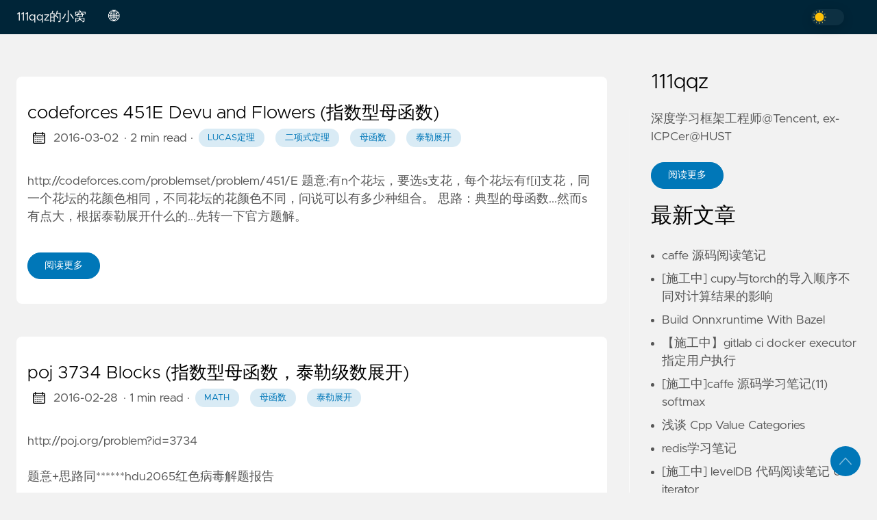

--- FILE ---
content_type: text/html; charset=utf-8
request_url: https://111qqz.com/tags/%E6%B3%B0%E5%8B%92%E5%B1%95%E5%BC%80/
body_size: 18529
content:
<!doctype html><html lang=zh data-figures><head><title>泰勒展开 | 111qqz的小窝</title><meta charset=utf-8><meta name=viewport content="width=device-width,initial-scale=1,maximum-scale=1,user-scalable=no"><meta http-equiv=X-UA-Compatible content="IE=edge"><script async src="https://www.googletagmanager.com/gtag/js?id=UA-219255388-1"></script><script>window.dataLayer=window.dataLayer||[];function gtag(){dataLayer.push(arguments)}gtag("js",new Date),gtag("config","UA-219255388-1")</script><meta property="og:locale" content="zh"><meta property="og:type" content="article"><meta name=description content><meta name=twitter:card content="summary"><meta name=twitter:creator content><meta name=twitter:title content="泰勒展开"><meta property="og:url" content="https://111qqz.com/tags/%E6%B3%B0%E5%8B%92%E5%B1%95%E5%BC%80/"><meta property="og:title" content="泰勒展开"><meta property="og:description" content><meta property="og:image" content="https://111qqz.com/images/thumbnail.png"><link rel=apple-touch-icon sizes=180x180 href=https://111qqz.com/icons/apple-touch-icon.png><link rel=icon type=image/png sizes=32x32 href=https://111qqz.com/icons/favicon-32x32.png><link rel=manifest href=https://111qqz.com/icons/site.webmanifest><link rel=canonical href=https://111qqz.com/tags/%E6%B3%B0%E5%8B%92%E5%B1%95%E5%BC%80/><link rel=alternate type=application/rss+xml href=https://111qqz.com/tags/%E6%B3%B0%E5%8B%92%E5%B1%95%E5%BC%80/index.xml title=111qqz的小窝><link rel=preload href=https://111qqz.com/css/styles.f143f2039d975cd60c5524f52c5fbb6dd2236d44d0d53d71b5cb6f6127d4fe8082960bbb71fe0345b5bab4119124e0b09c0b7d7f4238a9288afc02815d258f76.css integrity="sha512-8UPyA52XXNYMVST1LF+7bdIjbUTQ1T1xtctvYSfU/oCClgu7cf4DRbW6tBGRJOCwnAt9f0I4qSiK/AKBXSWPdg==" as=style crossorigin=anonymous><link rel=preload href=https://111qqz.com/js/bundle.min.f86d286f05bf90a933ff9fa1c1167a1e2db0cb5896fe07d7c95ea7634bd1b758200e370a1a769d90822f39219852f09b3b5744811adb0aacb1892839818ccb11.js as=script integrity="sha512-+G0obwW/kKkz/5+hwRZ6Hi2wy1iW/gfXyV6nY0vRt1ggDjcKGnadkIIvOSGYUvCbO1dEgRrbCqyxiSg5gYzLEQ==" crossorigin=anonymous><link rel=stylesheet type=text/css href=https://111qqz.com/css/styles.f143f2039d975cd60c5524f52c5fbb6dd2236d44d0d53d71b5cb6f6127d4fe8082960bbb71fe0345b5bab4119124e0b09c0b7d7f4238a9288afc02815d258f76.css integrity="sha512-8UPyA52XXNYMVST1LF+7bdIjbUTQ1T1xtctvYSfU/oCClgu7cf4DRbW6tBGRJOCwnAt9f0I4qSiK/AKBXSWPdg==" crossorigin=anonymous></head><body data-code=7 data-lines=true id=documentTop><header class=nav_header><nav class=nav><a href=https://111qqz.com/ class="nav_brand nav_item" title=111qqz的小窝>111qqz的小窝<div class=nav_close><div><svg class="icon"><use xlink:href="#open-menu"/></svg><svg class="icon"><use xlink:href="#closeme"/></svg></div></div></a><div class='nav_body nav_body_left'><div class=nav_parent><a href=# class=nav_item>🌐</a><div class=nav_sub><span class=nav_child></span>
<a href=https://111qqz.com/ class="nav_child nav_item">中文</a>
<a href=https://111qqz.com/en/ class="nav_child nav_item">English</a></div></div><div class=follow><div class=color_mode><input type=checkbox class=color_choice id=mode></div></div></div></nav></header><main><div class="grid-inverse wrap content"><ul class=posts id=posts><li class=post_item><div class=excerpt><div class=excerpt_header><h3 class=post_link><a href=https://111qqz.com/2016/03/cf451e/ title="codeforces 451E  Devu and Flowers (指数型母函数)">codeforces 451E Devu and Flowers (指数型母函数)</a></h3><div class=post_meta><span><svg class="icon"><use xlink:href="#calendar"/></svg></span>
<span class=post_date>2016-03-02</span>
<span class=post_time>· 2 min read</span><span>&nbsp;· <a href=https://111qqz.com/tags/lucas%E5%AE%9A%E7%90%86 title=lucas定理 class="post_tag button button_translucent">lucas定理
</a><a href=https://111qqz.com/tags/%E4%BA%8C%E9%A1%B9%E5%BC%8F%E5%AE%9A%E7%90%86 title=二项式定理 class="post_tag button button_translucent">二项式定理
</a><a href=https://111qqz.com/tags/%E6%AF%8D%E5%87%BD%E6%95%B0 title=母函数 class="post_tag button button_translucent">母函数
</a><a href=https://111qqz.com/tags/%E6%B3%B0%E5%8B%92%E5%B1%95%E5%BC%80 title=泰勒展开 class="post_tag button button_translucent">泰勒展开</a></span></div></div><div class=excerpt_footer><div class=pale><p><a href=http://codeforces.com/problemset/problem/451/E>http://codeforces.com/problemset/problem/451/E</a>
题意;有n个花坛，要选s支花，每个花坛有f[i]支花，同一个花坛的花颜色相同，不同花坛的花颜色不同，问说可以有多少种组合。
思路：典型的母函数...然而s有点大，根据泰勒展开什么的...先转一下官方题解。</p><br><a href=https://111qqz.com/2016/03/cf451e/ title=阅读更多 class="excerpt_more button">阅读更多</a></div></div></div></li><li class=post_item><div class=excerpt><div class=excerpt_header><h3 class=post_link><a href=https://111qqz.com/2016/02/poj-3734/ title="poj 3734 Blocks (指数型母函数，泰勒级数展开)">poj 3734 Blocks (指数型母函数，泰勒级数展开)</a></h3><div class=post_meta><span><svg class="icon"><use xlink:href="#calendar"/></svg></span>
<span class=post_date>2016-02-28</span>
<span class=post_time>· 1 min read</span><span>&nbsp;· <a href=https://111qqz.com/tags/math title=math class="post_tag button button_translucent">math
</a><a href=https://111qqz.com/tags/%E6%AF%8D%E5%87%BD%E6%95%B0 title=母函数 class="post_tag button button_translucent">母函数
</a><a href=https://111qqz.com/tags/%E6%B3%B0%E5%8B%92%E5%B1%95%E5%BC%80 title=泰勒展开 class="post_tag button button_translucent">泰勒展开</a></span></div></div><div class=excerpt_footer><div class=pale><p><a href="http://poj.org/problem?id=3734">http://poj.org/problem?id=3734</a></p><p>题意+思路同******<a href=/2016/02/hdu2065/>hdu2065红色病毒解题报告</a></p><pre><code>/* ***********************************************
Author :111qqz
Created Time :2016年02月27日 星期六 16时39分53秒
File Name :code/poj/3734.cpp
************************************************ */
</code></pre><div class=highlight><pre tabindex=0 class=chroma><code class=language-cpp data-lang=cpp><span class=line><span class=ln> 1</span><span class=cl><span class=cp>#include</span> <span class=cpf>&lt;cstdio&gt;</span><span class=cp>
</span></span></span><span class=line><span class=ln> 2</span><span class=cl><span class=cp>#include</span> <span class=cpf>&lt;cstring&gt;</span><span class=cp>
</span></span></span><span class=line><span class=ln> 3</span><span class=cl><span class=cp>#include …</span></span></span></span></span></span></span></code></pre></div><br><a href=https://111qqz.com/2016/02/poj-3734/ title=阅读更多 class="excerpt_more button">阅读更多</a></div></div></div></li><li class=post_item><div class=excerpt><div class=excerpt_header><h3 class=post_link><a href=https://111qqz.com/2016/02/hdu2065/ title='hdu 2065 "红色病毒"问题 (指数型母函数，泰勒级数展开)'>hdu 2065 "红色病毒"问题 (指数型母函数，泰勒级数展开)</a></h3><div class=post_meta><span><svg class="icon"><use xlink:href="#calendar"/></svg></span>
<span class=post_date>2016-02-28</span>
<span class=post_time>· 2 min read</span><span>&nbsp;· <a href=https://111qqz.com/tags/math title=math class="post_tag button button_translucent">math
</a><a href=https://111qqz.com/tags/%E6%AF%8D%E5%87%BD%E6%95%B0 title=母函数 class="post_tag button button_translucent">母函数
</a><a href=https://111qqz.com/tags/%E6%B3%B0%E5%8B%92%E5%B1%95%E5%BC%80 title=泰勒展开 class="post_tag button button_translucent">泰勒展开</a></span></div></div><div class=excerpt_footer><div class=pale><p><a href="http://acm.hdu.edu.cn/showproblem.php?pid=2065">http://acm.hdu.edu.cn/showproblem.php?pid=2065</a>
题意：a,b,c,d四种元素，a,c只能出现偶数次（包括0次），b,d没有限制，问n个（2^64）个元素有多少种不同的组合。
思路：指数型母函数。。。n大的没办法用之前的办法做。</p><br><a href=https://111qqz.com/2016/02/hdu2065/ title=阅读更多 class="excerpt_more button">阅读更多</a></div></div></div></li><li></li></ul><aside class=sidebar><section class=sidebar_inner><h2>111qqz</h2><div class=author_bio>深度学习框架工程师@Tencent, ex-ICPCer@HUST</div><a href=https://111qqz.com/top/about/ class="button mt-1" role=button title=阅读更多>阅读更多</a><h2 class=mt-4>最新文章</h2><ul class=flex-column><li><a href=https://111qqz.com/2020/06/caffe-notes/ class=nav-link title="caffe 源码阅读笔记">caffe 源码阅读笔记</a></li><li><a href=https://111qqz.com/2023/12/cupy-torch-import-order-impact/ class=nav-link title="[施工中] cupy与torch的导入顺序不同对计算结果的影响">[施工中] cupy与torch的导入顺序不同对计算结果的影响</a></li><li><a href=https://111qqz.com/2023/01/build-onnxruntime-with-bazel/ class=nav-link title="Build Onnxruntime With Bazel">Build Onnxruntime With Bazel</a></li><li><a href=https://111qqz.com/2022/12/Specify-User-to-Run-Docker-Executor-in-Gitlab-Ci/ class=nav-link title="【施工中】gitlab ci docker executor指定用户执行">【施工中】gitlab ci docker executor指定用户执行</a></li><li><a href=https://111qqz.com/2022/08/caffe-source-code-analysis-part12/ class=nav-link title="[施工中]caffe 源码学习笔记(11) softmax">[施工中]caffe 源码学习笔记(11) softmax</a></li><li><a href=https://111qqz.com/2022/04/cpp-value-categories/ class=nav-link title="浅谈 Cpp Value Categories">浅谈 Cpp Value Categories</a></li><li><a href=https://111qqz.com/2022/04/redis-notes/ class=nav-link title=redis学习笔记>redis学习笔记</a></li><li><a href=https://111qqz.com/2022/03/ledeldb-notes-06/ class=nav-link title="[施工中] levelDB 代码阅读笔记 06 iterator">[施工中] levelDB 代码阅读笔记 06 iterator</a></li><li><a href=https://111qqz.com/2022/03/ledeldb-notes-05/ class=nav-link title="levelDB 代码阅读笔记 05 arena">levelDB 代码阅读笔记 05 arena</a></li><li><a href=https://111qqz.com/2022/03/ledeldb-notes-04/ class=nav-link title="levelDB 代码阅读笔记 04 filter">levelDB 代码阅读笔记 04 filter</a></li></ul><div><h2 class="mt-4 taxonomy" id=categories-section>分类</h2><nav class=tags_nav><a href=https://111qqz.com/categories/acm/ class="post_tag button button_translucent" title=acm>ACM
<span class=button_tally>913</span>
</a><a href=https://111qqz.com/categories/%E5%85%B6%E4%BB%96/ class="post_tag button button_translucent" title=其他>其他
<span class=button_tally>90</span>
</a><a href=https://111qqz.com/categories/deep-learning/ class="post_tag button button_translucent" title=deep-learning>DEEP-LEARNING
<span class=button_tally>68</span>
</a><a href=https://111qqz.com/categories/%E9%9D%A2%E8%AF%95/ class="post_tag button button_translucent" title=面试>面试
<span class=button_tally>63</span>
</a><a href=https://111qqz.com/categories/%E5%B7%A5%E7%A8%8B/ class="post_tag button button_translucent" title=工程>工程
<span class=button_tally>59</span>
</a><a href=https://111qqz.com/categories/%E9%9A%8F%E7%AC%94%E6%9D%82%E8%B0%88/ class="post_tag button button_translucent" title=随笔杂谈>随笔杂谈
<span class=button_tally>59</span>
</a><a href=https://111qqz.com/categories/%E8%AE%A1%E7%AE%97%E6%9C%BA%E8%A7%86%E8%A7%89/ class="post_tag button button_translucent" title=计算机视觉>计算机视觉
<span class=button_tally>21</span>
</a><a href=https://111qqz.com/categories/mooc/ class="post_tag button button_translucent" title=mooc>MOOC
<span class=button_tally>15</span>
</a><a href=https://111qqz.com/categories/%E4%BC%98%E5%8C%96/ class="post_tag button button_translucent" title=优化>优化
<span class=button_tally>10</span>
</a><a href=https://111qqz.com/categories/c++/ class="post_tag button button_translucent" title=c++>C++
<span class=button_tally>4</span></a></nav></div><div><h2 class="mt-4 taxonomy" id=series-section>专栏</h2><nav class=tags_nav><a href=https://111qqz.com/series/caffe%E6%BA%90%E7%A0%81%E9%98%85%E8%AF%BB%E7%AC%94%E8%AE%B0/ class="post_tag button button_translucent" title=caffe源码阅读笔记>CAFFE源码阅读笔记
<span class=button_tally>13</span>
</a><a href=https://111qqz.com/series/leveldb%E4%BB%A3%E7%A0%81%E9%98%85%E8%AF%BB%E7%AC%94%E8%AE%B0/ class="post_tag button button_translucent" title=leveldb代码阅读笔记>LEVELDB代码阅读笔记
<span class=button_tally>9</span>
</a><a href=https://111qqz.com/series/csapp/ class="post_tag button button_translucent" title=csapp>CSAPP
<span class=button_tally>7</span>
</a><a href=https://111qqz.com/series/cpp-faq/ class="post_tag button button_translucent" title="cpp faq">CPP FAQ
<span class=button_tally>1</span>
</a><a href=https://111qqz.com/series/modern-cpp/ class="post_tag button button_translucent" title="modern cpp">MODERN CPP
<span class=button_tally>1</span></a></nav></div><div><h2 class="mt-4 taxonomy" id=tags-section>标签</h2><nav class=tags_nav><a href=https://111qqz.com/tags/dp/ class="post_tag button button_translucent" title=dp>DP
<span class=button_tally>71</span>
</a><a href=https://111qqz.com/tags/math/ class="post_tag button button_translucent" title=math>MATH
<span class=button_tally>49</span>
</a><a href=https://111qqz.com/tags/%E7%BA%BF%E6%AE%B5%E6%A0%91/ class="post_tag button button_translucent" title=线段树>线段树
<span class=button_tally>43</span>
</a><a href=https://111qqz.com/tags/brute-force/ class="post_tag button button_translucent" title="brute force">BRUTE FORCE
<span class=button_tally>39</span>
</a><a href=https://111qqz.com/tags/leetcode/ class="post_tag button button_translucent" title=leetcode>LEETCODE
<span class=button_tally>38</span>
</a><a href=https://111qqz.com/tags/greedy/ class="post_tag button button_translucent" title=greedy>GREEDY
<span class=button_tally>36</span>
</a><a href=https://111qqz.com/tags/dfs/ class="post_tag button button_translucent" title=dfs>DFS
<span class=button_tally>34</span>
</a><a href=https://111qqz.com/tags/number-theory/ class="post_tag button button_translucent" title="number theory">NUMBER THEORY
<span class=button_tally>27</span>
</a><a href=https://111qqz.com/tags/cpp/ class="post_tag button button_translucent" title=cpp>CPP
<span class=button_tally>26</span>
</a><a href=https://111qqz.com/tags/%E6%A8%A1%E6%8B%9F/ class="post_tag button button_translucent" title=模拟>模拟
<span class=button_tally>24</span>
</a><a href=https://111qqz.com/tags/%E5%8D%9A%E5%BC%88%E8%AE%BA/ class="post_tag button button_translucent" title=博弈论>博弈论
<span class=button_tally>22</span>
</a><a href=https://111qqz.com/tags/%E6%9E%84%E9%80%A0/ class="post_tag button button_translucent" title=构造>构造
<span class=button_tally>22</span>
</a><a href=https://111qqz.com/tags/binary-search/ class="post_tag button button_translucent" title="binary search">BINARY SEARCH
<span class=button_tally>21</span>
</a><a href=https://111qqz.com/tags/%E6%AF%8D%E5%87%BD%E6%95%B0/ class="post_tag button button_translucent" title=母函数>母函数
<span class=button_tally>21</span></a><br><div class="post_tags_toggle button">所有标签</div><div class=post_tags><div class=tags_list><a href=https://111qqz.com/tags/01%E8%83%8C%E5%8C%85/ class="post_tag button button_translucent" data-position=9 title=01背包>01背包<span class=button_tally>9</span>
</a><a href=https://111qqz.com/tags/2-sat/ class="post_tag button button_translucent" data-position=1 title=2-sat>2-SAT<span class=button_tally>1</span>
</a><a href=https://111qqz.com/tags/6.828/ class="post_tag button button_translucent" data-position=4 title=6.828>6.828<span class=button_tally>4</span>
</a><a href=https://111qqz.com/tags/ac%E8%87%AA%E5%8A%A8%E6%9C%BA/ class="post_tag button button_translucent" data-position=4 title=ac自动机>AC自动机<span class=button_tally>4</span>
</a><a href=https://111qqz.com/tags/anaconda/ class="post_tag button button_translucent" data-position=1 title=anaconda>ANACONDA<span class=button_tally>1</span>
</a><a href=https://111qqz.com/tags/anchor-box/ class="post_tag button button_translucent" data-position=1 title="anchor box">ANCHOR BOX<span class=button_tally>1</span>
</a><a href=https://111qqz.com/tags/anti-sg/ class="post_tag button button_translucent" data-position=2 title=anti-sg>ANTI-SG<span class=button_tally>2</span>
</a><a href=https://111qqz.com/tags/archlinux/ class="post_tag button button_translucent" data-position=2 title=archlinux>ARCHLINUX<span class=button_tally>2</span>
</a><a href=https://111qqz.com/tags/async/ class="post_tag button button_translucent" data-position=1 title=async>ASYNC<span class=button_tally>1</span>
</a><a href=https://111qqz.com/tags/atom/ class="post_tag button button_translucent" data-position=1 title=atom>ATOM<span class=button_tally>1</span>
</a><a href=https://111qqz.com/tags/avx/ class="post_tag button button_translucent" data-position=1 title=avx>AVX<span class=button_tally>1</span>
</a><a href=https://111qqz.com/tags/awk/ class="post_tag button button_translucent" data-position=1 title=awk>AWK<span class=button_tally>1</span>
</a><a href=https://111qqz.com/tags/bazel/ class="post_tag button button_translucent" data-position=1 title=bazel>BAZEL<span class=button_tally>1</span>
</a><a href=https://111qqz.com/tags/bfs/ class="post_tag button button_translucent" data-position=20 title=bfs>BFS<span class=button_tally>20</span>
</a><a href=https://111qqz.com/tags/binary-search/ class="post_tag button button_translucent" data-position=21 title="binary search">BINARY SEARCH<span class=button_tally>21</span>
</a><a href=https://111qqz.com/tags/binary-search-tree/ class="post_tag button button_translucent" data-position=1 title="binary search tree">BINARY SEARCH TREE<span class=button_tally>1</span>
</a><a href=https://111qqz.com/tags/bitset%E4%BC%98%E5%8C%96/ class="post_tag button button_translucent" data-position=4 title=bitset优化>BITSET优化<span class=button_tally>4</span>
</a><a href=https://111qqz.com/tags/blog/ class="post_tag button button_translucent" data-position=1 title=blog>BLOG<span class=button_tally>1</span>
</a><a href=https://111qqz.com/tags/boost/ class="post_tag button button_translucent" data-position=1 title=boost>BOOST<span class=button_tally>1</span>
</a><a href=https://111qqz.com/tags/boosting/ class="post_tag button button_translucent" data-position=1 title=boosting>BOOSTING<span class=button_tally>1</span>
</a><a href=https://111qqz.com/tags/brute-force/ class="post_tag button button_translucent" data-position=39 title="brute force">BRUTE FORCE<span class=button_tally>39</span>
</a><a href=https://111qqz.com/tags/bsgs/ class="post_tag button button_translucent" data-position=4 title=bsgs>BSGS<span class=button_tally>4</span>
</a><a href=https://111qqz.com/tags/c++/ class="post_tag button button_translucent" data-position=7 title=c++>C++<span class=button_tally>7</span>
</a><a href=https://111qqz.com/tags/c++11/ class="post_tag button button_translucent" data-position=1 title=c++11>C++11<span class=button_tally>1</span>
</a><a href=https://111qqz.com/tags/cache/ class="post_tag button button_translucent" data-position=1 title=cache>CACHE<span class=button_tally>1</span>
</a><a href=https://111qqz.com/tags/caffe/ class="post_tag button button_translucent" data-position=14 title=caffe>CAFFE<span class=button_tally>14</span>
</a><a href=https://111qqz.com/tags/caffe2/ class="post_tag button button_translucent" data-position=1 title=caffe2>CAFFE2<span class=button_tally>1</span>
</a><a href=https://111qqz.com/tags/call-stack/ class="post_tag button button_translucent" data-position=1 title="call stack">CALL STACK<span class=button_tally>1</span>
</a><a href=https://111qqz.com/tags/call_once/ class="post_tag button button_translucent" data-position=1 title=call_once>CALL_ONCE<span class=button_tally>1</span>
</a><a href=https://111qqz.com/tags/cdq%E5%88%86%E6%B2%BB/ class="post_tag button button_translucent" data-position=3 title=cdq分治>CDQ分治<span class=button_tally>3</span>
</a><a href=https://111qqz.com/tags/checkpoint/ class="post_tag button button_translucent" data-position=1 title=checkpoint>CHECKPOINT<span class=button_tally>1</span>
</a><a href=https://111qqz.com/tags/chromebook/ class="post_tag button button_translucent" data-position=1 title=chromebook>CHROMEBOOK<span class=button_tally>1</span>
</a><a href=https://111qqz.com/tags/ci/ class="post_tag button button_translucent" data-position=1 title=ci>CI<span class=button_tally>1</span>
</a><a href=https://111qqz.com/tags/cmake/ class="post_tag button button_translucent" data-position=1 title=cmake>CMAKE<span class=button_tally>1</span>
</a><a href=https://111qqz.com/tags/codeforces/ class="post_tag button button_translucent" data-position=1 title=codeforces>CODEFORCES<span class=button_tally>1</span>
</a><a href=https://111qqz.com/tags/condition_variable/ class="post_tag button button_translucent" data-position=1 title=condition_variable>CONDITION_VARIABLE<span class=button_tally>1</span>
</a><a href=https://111qqz.com/tags/convolutional-neural-network/ class="post_tag button button_translucent" data-position=1 title="convolutional neural network">CONVOLUTIONAL NEURAL NETWORK<span class=button_tally>1</span>
</a><a href=https://111qqz.com/tags/cpp/ class="post_tag button button_translucent" data-position=26 title=cpp>CPP<span class=button_tally>26</span>
</a><a href=https://111qqz.com/tags/cs231n/ class="post_tag button button_translucent" data-position=1 title=cs231n>CS231N<span class=button_tally>1</span>
</a><a href=https://111qqz.com/tags/cs341/ class="post_tag button button_translucent" data-position=1 title=cs341>CS341<span class=button_tally>1</span>
</a><a href=https://111qqz.com/tags/csapp/ class="post_tag button button_translucent" data-position=7 title=csapp>CSAPP<span class=button_tally>7</span>
</a><a href=https://111qqz.com/tags/cse599w/ class="post_tag button button_translucent" data-position=1 title=cse599w>CSE599W<span class=button_tally>1</span>
</a><a href=https://111qqz.com/tags/cuda/ class="post_tag button button_translucent" data-position=6 title=cuda>CUDA<span class=button_tally>6</span>
</a><a href=https://111qqz.com/tags/cumulative-match-characteristi/ class="post_tag button button_translucent" data-position=1 title="cumulative match characteristi">CUMULATIVE MATCH CHARACTERISTI<span class=button_tally>1</span>
</a><a href=https://111qqz.com/tags/cupy/ class="post_tag button button_translucent" data-position=1 title=cupy>CUPY<span class=button_tally>1</span>
</a><a href=https://111qqz.com/tags/d/ class="post_tag button button_translucent" data-position=1 title=d>D<span class=button_tally>1</span>
</a><a href=https://111qqz.com/tags/dfs/ class="post_tag button button_translucent" data-position=34 title=dfs>DFS<span class=button_tally>34</span>
</a><a href=https://111qqz.com/tags/dfs%E5%BA%8F/ class="post_tag button button_translucent" data-position=1 title=dfs序>DFS序<span class=button_tally>1</span>
</a><a href=https://111qqz.com/tags/dijkstra/ class="post_tag button button_translucent" data-position=2 title=dijkstra>DIJKSTRA<span class=button_tally>2</span>
</a><a href=https://111qqz.com/tags/discourse/ class="post_tag button button_translucent" data-position=1 title=discourse>DISCOURSE<span class=button_tally>1</span>
</a><a href=https://111qqz.com/tags/dl-sys/ class="post_tag button button_translucent" data-position=1 title=dl-sys>DL-SYS<span class=button_tally>1</span>
</a><a href=https://111qqz.com/tags/docker/ class="post_tag button button_translucent" data-position=6 title=docker>DOCKER<span class=button_tally>6</span>
</a><a href=https://111qqz.com/tags/dp/ class="post_tag button button_translucent" data-position=71 title=dp>DP<span class=button_tally>71</span>
</a><a href=https://111qqz.com/tags/eigen/ class="post_tag button button_translucent" data-position=1 title=eigen>EIGEN<span class=button_tally>1</span>
</a><a href=https://111qqz.com/tags/end-to-end/ class="post_tag button button_translucent" data-position=1 title=end-to-end>END-TO-END<span class=button_tally>1</span>
</a><a href=https://111qqz.com/tags/factorial-number-system/ class="post_tag button button_translucent" data-position=1 title="factorial number system">FACTORIAL NUMBER SYSTEM<span class=button_tally>1</span>
</a><a href=https://111qqz.com/tags/faster-rcnn/ class="post_tag button button_translucent" data-position=3 title=faster-rcnn>FASTER-RCNN<span class=button_tally>3</span>
</a><a href=https://111qqz.com/tags/feature-pyramid-networks/ class="post_tag button button_translucent" data-position=1 title=feature-pyramid-networks>FEATURE-PYRAMID-NETWORKS<span class=button_tally>1</span>
</a><a href=https://111qqz.com/tags/fedora/ class="post_tag button button_translucent" data-position=1 title=fedora>FEDORA<span class=button_tally>1</span>
</a><a href=https://111qqz.com/tags/fish/ class="post_tag button button_translucent" data-position=1 title=fish>FISH<span class=button_tally>1</span>
</a><a href=https://111qqz.com/tags/floyd/ class="post_tag button button_translucent" data-position=10 title=floyd>FLOYD<span class=button_tally>10</span>
</a><a href=https://111qqz.com/tags/floyd-%E5%88%A4%E5%9C%88/ class="post_tag button button_translucent" data-position=2 title="floyd 判圈">FLOYD 判圈<span class=button_tally>2</span>
</a><a href=https://111qqz.com/tags/fpn/ class="post_tag button button_translucent" data-position=1 title=fpn>FPN<span class=button_tally>1</span>
</a><a href=https://111qqz.com/tags/future/ class="post_tag button button_translucent" data-position=2 title=future>FUTURE<span class=button_tally>2</span>
</a><a href=https://111qqz.com/tags/g++/ class="post_tag button button_translucent" data-position=1 title=g++>G++<span class=button_tally>1</span>
</a><a href=https://111qqz.com/tags/galliumos/ class="post_tag button button_translucent" data-position=1 title=galliumos>GALLIUMOS<span class=button_tally>1</span>
</a><a href=https://111qqz.com/tags/gcc/ class="post_tag button button_translucent" data-position=1 title=gcc>GCC<span class=button_tally>1</span>
</a><a href=https://111qqz.com/tags/gcd/ class="post_tag button button_translucent" data-position=2 title=gcd>GCD<span class=button_tally>2</span>
</a><a href=https://111qqz.com/tags/gdb/ class="post_tag button button_translucent" data-position=1 title=gdb>GDB<span class=button_tally>1</span>
</a><a href=https://111qqz.com/tags/gedit/ class="post_tag button button_translucent" data-position=1 title=gedit>GEDIT<span class=button_tally>1</span>
</a><a href=https://111qqz.com/tags/geekos/ class="post_tag button button_translucent" data-position=4 title=geekos>GEEKOS<span class=button_tally>4</span>
</a><a href=https://111qqz.com/tags/github/ class="post_tag button button_translucent" data-position=1 title=github>GITHUB<span class=button_tally>1</span>
</a><a href=https://111qqz.com/tags/gitlab/ class="post_tag button button_translucent" data-position=1 title=gitlab>GITLAB<span class=button_tally>1</span>
</a><a href=https://111qqz.com/tags/golang/ class="post_tag button button_translucent" data-position=1 title=golang>GOLANG<span class=button_tally>1</span>
</a><a href=https://111qqz.com/tags/greedy/ class="post_tag button button_translucent" data-position=36 title=greedy>GREEDY<span class=button_tally>36</span>
</a><a href=https://111qqz.com/tags/grpc/ class="post_tag button button_translucent" data-position=2 title=grpc>GRPC<span class=button_tally>2</span>
</a><a href=https://111qqz.com/tags/grub/ class="post_tag button button_translucent" data-position=1 title=grub>GRUB<span class=button_tally>1</span>
</a><a href=https://111qqz.com/tags/grundy/ class="post_tag button button_translucent" data-position=1 title=grundy>GRUNDY<span class=button_tally>1</span>
</a><a href=https://111qqz.com/tags/halide/ class="post_tag button button_translucent" data-position=2 title=halide>HALIDE<span class=button_tally>2</span>
</a><a href=https://111qqz.com/tags/haproxy/ class="post_tag button button_translucent" data-position=1 title=haproxy>HAPROXY<span class=button_tally>1</span>
</a><a href=https://111qqz.com/tags/hash/ class="post_tag button button_translucent" data-position=13 title=hash>HASH<span class=button_tally>13</span>
</a><a href=https://111qqz.com/tags/hash-map/ class="post_tag button button_translucent" data-position=1 title="hash map">HASH MAP<span class=button_tally>1</span>
</a><a href=https://111qqz.com/tags/haskell/ class="post_tag button button_translucent" data-position=1 title=haskell>HASKELL<span class=button_tally>1</span>
</a><a href=https://111qqz.com/tags/high-performance-computing/ class="post_tag button button_translucent" data-position=1 title="high performance computing">HIGH PERFORMANCE COMPUTING<span class=button_tally>1</span>
</a><a href=https://111qqz.com/tags/hugo/ class="post_tag button button_translucent" data-position=2 title=hugo>HUGO<span class=button_tally>2</span>
</a><a href=https://111qqz.com/tags/image-denoising/ class="post_tag button button_translucent" data-position=1 title="image denoising">IMAGE DENOISING<span class=button_tally>1</span>
</a><a href=https://111qqz.com/tags/inception/ class="post_tag button button_translucent" data-position=1 title=inception>INCEPTION<span class=button_tally>1</span>
</a><a href=https://111qqz.com/tags/java/ class="post_tag button button_translucent" data-position=5 title=java>JAVA<span class=button_tally>5</span>
</a><a href=https://111qqz.com/tags/javascript/ class="post_tag button button_translucent" data-position=1 title=javascript>JAVASCRIPT<span class=button_tally>1</span>
</a><a href=https://111qqz.com/tags/jdk/ class="post_tag button button_translucent" data-position=1 title=jdk>JDK<span class=button_tally>1</span>
</a><a href=https://111qqz.com/tags/jetson-nano/ class="post_tag button button_translucent" data-position=2 title="jetson nano">JETSON NANO<span class=button_tally>2</span>
</a><a href=https://111qqz.com/tags/json/ class="post_tag button button_translucent" data-position=1 title=json>JSON<span class=button_tally>1</span>
</a><a href=https://111qqz.com/tags/k-means/ class="post_tag button button_translucent" data-position=2 title=k-means>K-MEANS<span class=button_tally>2</span>
</a><a href=https://111qqz.com/tags/k-sum/ class="post_tag button button_translucent" data-position=3 title=k-sum>K-SUM<span class=button_tally>3</span>
</a><a href=https://111qqz.com/tags/k8s/ class="post_tag button button_translucent" data-position=2 title=k8s>K8S<span class=button_tally>2</span>
</a><a href=https://111qqz.com/tags/kafka/ class="post_tag button button_translucent" data-position=1 title=kafka>KAFKA<span class=button_tally>1</span>
</a><a href=https://111qqz.com/tags/kd-tree/ class="post_tag button button_translucent" data-position=6 title=kd-tree>KD-TREE<span class=button_tally>6</span>
</a><a href=https://111qqz.com/tags/km/ class="post_tag button button_translucent" data-position=14 title=km>KM<span class=button_tally>14</span>
</a><a href=https://111qqz.com/tags/kmp/ class="post_tag button button_translucent" data-position=19 title=kmp>KMP<span class=button_tally>19</span>
</a><a href=https://111qqz.com/tags/km%E7%AE%97%E6%B3%95/ class="post_tag button button_translucent" data-position=1 title=km算法>KM算法<span class=button_tally>1</span>
</a><a href=https://111qqz.com/tags/latent-factor-model/ class="post_tag button button_translucent" data-position=1 title="latent factor model">LATENT FACTOR MODEL<span class=button_tally>1</span>
</a><a href=https://111qqz.com/tags/latex/ class="post_tag button button_translucent" data-position=1 title=latex>LATEX<span class=button_tally>1</span>
</a><a href=https://111qqz.com/tags/lazy%E6%A0%87%E8%AE%B0/ class="post_tag button button_translucent" data-position=9 title=lazy标记>LAZY标记<span class=button_tally>9</span>
</a><a href=https://111qqz.com/tags/lca/ class="post_tag button button_translucent" data-position=10 title=lca>LCA<span class=button_tally>10</span>
</a><a href=https://111qqz.com/tags/leetcode/ class="post_tag button button_translucent" data-position=38 title=leetcode>LEETCODE<span class=button_tally>38</span>
</a><a href=https://111qqz.com/tags/leveldb/ class="post_tag button button_translucent" data-position=10 title=leveldb>LEVELDB<span class=button_tally>10</span>
</a><a href=https://111qqz.com/tags/linear-classification/ class="post_tag button button_translucent" data-position=1 title="linear classification">LINEAR CLASSIFICATION<span class=button_tally>1</span>
</a><a href=https://111qqz.com/tags/linux/ class="post_tag button button_translucent" data-position=9 title=linux>LINUX<span class=button_tally>9</span>
</a><a href=https://111qqz.com/tags/linux-mint/ class="post_tag button button_translucent" data-position=1 title="linux mint">LINUX MINT<span class=button_tally>1</span>
</a><a href=https://111qqz.com/tags/lis/ class="post_tag button button_translucent" data-position=5 title=lis>LIS<span class=button_tally>5</span>
</a><a href=https://111qqz.com/tags/log/ class="post_tag button button_translucent" data-position=2 title=log>LOG<span class=button_tally>2</span>
</a><a href=https://111qqz.com/tags/lru/ class="post_tag button button_translucent" data-position=2 title=lru>LRU<span class=button_tally>2</span>
</a><a href=https://111qqz.com/tags/lstm/ class="post_tag button button_translucent" data-position=1 title=lstm>LSTM<span class=button_tally>1</span>
</a><a href=https://111qqz.com/tags/lua/ class="post_tag button button_translucent" data-position=1 title=lua>LUA<span class=button_tally>1</span>
</a><a href=https://111qqz.com/tags/lucas%E5%AE%9A%E7%90%86/ class="post_tag button button_translucent" data-position=3 title=lucas定理>LUCAS定理<span class=button_tally>3</span>
</a><a href=https://111qqz.com/tags/manacher/ class="post_tag button button_translucent" data-position=4 title=manacher>MANACHER<span class=button_tally>4</span>
</a><a href=https://111qqz.com/tags/manjaro/ class="post_tag button button_translucent" data-position=3 title=manjaro>MANJARO<span class=button_tally>3</span>
</a><a href=https://111qqz.com/tags/map/ class="post_tag button button_translucent" data-position=6 title=map>MAP<span class=button_tally>6</span>
</a><a href=https://111qqz.com/tags/math/ class="post_tag button button_translucent" data-position=49 title=math>MATH<span class=button_tally>49</span>
</a><a href=https://111qqz.com/tags/mean-average-precision/ class="post_tag button button_translucent" data-position=1 title="mean average precision">MEAN AVERAGE PRECISION<span class=button_tally>1</span>
</a><a href=https://111qqz.com/tags/metric-learning/ class="post_tag button button_translucent" data-position=1 title="metric learning">METRIC LEARNING<span class=button_tally>1</span>
</a><a href=https://111qqz.com/tags/miller-rabin%E7%B4%A0%E6%95%B0%E6%B5%8B%E8%AF%95/ class="post_tag button button_translucent" data-position=1 title=miller-rabin素数测试>MILLER-RABIN素数测试<span class=button_tally>1</span>
</a><a href=https://111qqz.com/tags/model-distillation/ class="post_tag button button_translucent" data-position=1 title="model distillation">MODEL DISTILLATION<span class=button_tally>1</span>
</a><a href=https://111qqz.com/tags/model-convertor/ class="post_tag button button_translucent" data-position=1 title=model-convertor>MODEL-CONVERTOR<span class=button_tally>1</span>
</a><a href=https://111qqz.com/tags/modern-cpp/ class="post_tag button button_translucent" data-position=10 title="modern cpp">MODERN CPP<span class=button_tally>10</span>
</a><a href=https://111qqz.com/tags/mpi/ class="post_tag button button_translucent" data-position=1 title=mpi>MPI<span class=button_tally>1</span>
</a><a href=https://111qqz.com/tags/mst/ class="post_tag button button_translucent" data-position=6 title=mst>MST<span class=button_tally>6</span>
</a><a href=https://111qqz.com/tags/murmurhash/ class="post_tag button button_translucent" data-position=1 title=murmurhash>MURMURHASH<span class=button_tally>1</span>
</a><a href=https://111qqz.com/tags/mutual-learning/ class="post_tag button button_translucent" data-position=1 title="mutual learning">MUTUAL LEARNING<span class=button_tally>1</span>
</a><a href=https://111qqz.com/tags/mysql/ class="post_tag button button_translucent" data-position=3 title=mysql>MYSQL<span class=button_tally>3</span>
</a><a href=https://111qqz.com/tags/nerdtree/ class="post_tag button button_translucent" data-position=1 title=nerdtree>NERDTREE<span class=button_tally>1</span>
</a><a href=https://111qqz.com/tags/network/ class="post_tag button button_translucent" data-position=1 title=network>NETWORK<span class=button_tally>1</span>
</a><a href=https://111qqz.com/tags/nim%E6%B8%B8%E6%88%8F/ class="post_tag button button_translucent" data-position=4 title=nim游戏>NIM游戏<span class=button_tally>4</span>
</a><a href=https://111qqz.com/tags/nlp/ class="post_tag button button_translucent" data-position=1 title=nlp>NLP<span class=button_tally>1</span>
</a><a href=https://111qqz.com/tags/nms/ class="post_tag button button_translucent" data-position=1 title=nms>NMS<span class=button_tally>1</span>
</a><a href=https://111qqz.com/tags/non-local-means/ class="post_tag button button_translucent" data-position=1 title="non-local means">NON-LOCAL MEANS<span class=button_tally>1</span>
</a><a href=https://111qqz.com/tags/non-local-neural-networks/ class="post_tag button button_translucent" data-position=1 title="non-local neural networks">NON-LOCAL NEURAL NETWORKS<span class=button_tally>1</span>
</a><a href=https://111qqz.com/tags/number-theory/ class="post_tag button button_translucent" data-position=27 title="number theory">NUMBER THEORY<span class=button_tally>27</span>
</a><a href=https://111qqz.com/tags/numpy/ class="post_tag button button_translucent" data-position=1 title=numpy>NUMPY<span class=button_tally>1</span>
</a><a href=https://111qqz.com/tags/object-detection/ class="post_tag button button_translucent" data-position=2 title="object detection">OBJECT DETECTION<span class=button_tally>2</span>
</a><a href=https://111qqz.com/tags/once_flag/ class="post_tag button button_translucent" data-position=1 title=once_flag>ONCE_FLAG<span class=button_tally>1</span>
</a><a href=https://111qqz.com/tags/onnxruntime/ class="post_tag button button_translucent" data-position=1 title=onnxruntime>ONNXRUNTIME<span class=button_tally>1</span>
</a><a href=https://111qqz.com/tags/packaged_task/ class="post_tag button button_translucent" data-position=1 title=packaged_task>PACKAGED_TASK<span class=button_tally>1</span>
</a><a href=https://111qqz.com/tags/pca/ class="post_tag button button_translucent" data-position=2 title=pca>PCA<span class=button_tally>2</span>
</a><a href=https://111qqz.com/tags/perfect-forwarding/ class="post_tag button button_translucent" data-position=1 title="perfect forwarding">PERFECT FORWARDING<span class=button_tally>1</span>
</a><a href=https://111qqz.com/tags/pipline/ class="post_tag button button_translucent" data-position=1 title=pipline>PIPLINE<span class=button_tally>1</span>
</a><a href=https://111qqz.com/tags/pose-driven/ class="post_tag button button_translucent" data-position=1 title=pose-driven>POSE-DRIVEN<span class=button_tally>1</span>
</a><a href=https://111qqz.com/tags/prim/ class="post_tag button button_translucent" data-position=1 title=prim>PRIM<span class=button_tally>1</span>
</a><a href=https://111qqz.com/tags/promise/ class="post_tag button button_translucent" data-position=2 title=promise>PROMISE<span class=button_tally>2</span>
</a><a href=https://111qqz.com/tags/property_tree/ class="post_tag button button_translucent" data-position=1 title=property_tree>PROPERTY_TREE<span class=button_tally>1</span>
</a><a href=https://111qqz.com/tags/protobuf/ class="post_tag button button_translucent" data-position=1 title=protobuf>PROTOBUF<span class=button_tally>1</span>
</a><a href=https://111qqz.com/tags/python/ class="post_tag button button_translucent" data-position=11 title=python>PYTHON<span class=button_tally>11</span>
</a><a href=https://111qqz.com/tags/pytorch/ class="post_tag button button_translucent" data-position=2 title=pytorch>PYTORCH<span class=button_tally>2</span>
</a><a href=https://111qqz.com/tags/qt/ class="post_tag button button_translucent" data-position=5 title=qt>QT<span class=button_tally>5</span>
</a><a href=https://111qqz.com/tags/react/ class="post_tag button button_translucent" data-position=3 title=react>REACT<span class=button_tally>3</span>
</a><a href=https://111qqz.com/tags/redis/ class="post_tag button button_translucent" data-position=1 title=redis>REDIS<span class=button_tally>1</span>
</a><a href=https://111qqz.com/tags/redux/ class="post_tag button button_translucent" data-position=1 title=redux>REDUX<span class=button_tally>1</span>
</a><a href=https://111qqz.com/tags/reid/ class="post_tag button button_translucent" data-position=3 title=reid>REID<span class=button_tally>3</span>
</a><a href=https://111qqz.com/tags/resnet/ class="post_tag button button_translucent" data-position=2 title=resnet>RESNET<span class=button_tally>2</span>
</a><a href=https://111qqz.com/tags/retinanet/ class="post_tag button button_translucent" data-position=1 title=retinanet>RETINANET<span class=button_tally>1</span>
</a><a href=https://111qqz.com/tags/rmq/ class="post_tag button button_translucent" data-position=17 title=rmq>RMQ<span class=button_tally>17</span>
</a><a href=https://111qqz.com/tags/rnn/ class="post_tag button button_translucent" data-position=1 title=rnn>RNN<span class=button_tally>1</span>
</a><a href=https://111qqz.com/tags/set/ class="post_tag button button_translucent" data-position=8 title=set>SET<span class=button_tally>8</span>
</a><a href=https://111qqz.com/tags/sg%E5%87%BD%E6%95%B0/ class="post_tag button button_translucent" data-position=12 title=sg函数>SG函数<span class=button_tally>12</span>
</a><a href=https://111qqz.com/tags/shadowsocks/ class="post_tag button button_translucent" data-position=2 title=shadowsocks>SHADOWSOCKS<span class=button_tally>2</span>
</a><a href=https://111qqz.com/tags/simd/ class="post_tag button button_translucent" data-position=1 title=simd>SIMD<span class=button_tally>1</span>
</a><a href=https://111qqz.com/tags/simhash/ class="post_tag button button_translucent" data-position=1 title=simhash>SIMHASH<span class=button_tally>1</span>
</a><a href=https://111qqz.com/tags/similarity-learning/ class="post_tag button button_translucent" data-position=1 title="similarity learning">SIMILARITY LEARNING<span class=button_tally>1</span>
</a><a href=https://111qqz.com/tags/single-state-detector/ class="post_tag button button_translucent" data-position=1 title="single state detector">SINGLE STATE DETECTOR<span class=button_tally>1</span>
</a><a href=https://111qqz.com/tags/sj%E5%AE%9A%E7%90%86/ class="post_tag button button_translucent" data-position=2 title=sj定理>SJ定理<span class=button_tally>2</span>
</a><a href=https://111qqz.com/tags/sliding-windows/ class="post_tag button button_translucent" data-position=1 title="sliding windows">SLIDING WINDOWS<span class=button_tally>1</span>
</a><a href=https://111qqz.com/tags/slim/ class="post_tag button button_translucent" data-position=1 title=slim>SLIM<span class=button_tally>1</span>
</a><a href=https://111qqz.com/tags/sort/ class="post_tag button button_translucent" data-position=1 title=sort>SORT<span class=button_tally>1</span>
</a><a href=https://111qqz.com/tags/sortings/ class="post_tag button button_translucent" data-position=3 title=sortings>SORTINGS<span class=button_tally>3</span>
</a><a href=https://111qqz.com/tags/spfa/ class="post_tag button button_translucent" data-position=10 title=spfa>SPFA<span class=button_tally>10</span>
</a><a href=https://111qqz.com/tags/spring/ class="post_tag button button_translucent" data-position=2 title=spring>SPRING<span class=button_tally>2</span>
</a><a href=https://111qqz.com/tags/ssd/ class="post_tag button button_translucent" data-position=1 title=ssd>SSD<span class=button_tally>1</span>
</a><a href=https://111qqz.com/tags/stdany/ class="post_tag button button_translucent" data-position=1 title=std::any>STD::ANY<span class=button_tally>1</span>
</a><a href=https://111qqz.com/tags/stdshared_ptr/ class="post_tag button button_translucent" data-position=1 title=std::shared_ptr>STD::SHARED_PTR<span class=button_tally>1</span>
</a><a href=https://111qqz.com/tags/steam/ class="post_tag button button_translucent" data-position=2 title=steam>STEAM<span class=button_tally>2</span>
</a><a href=https://111qqz.com/tags/stl/ class="post_tag button button_translucent" data-position=16 title=stl>STL<span class=button_tally>16</span>
</a><a href=https://111qqz.com/tags/stream/ class="post_tag button button_translucent" data-position=1 title=stream>STREAM<span class=button_tally>1</span>
</a><a href=https://111qqz.com/tags/supercomputing/ class="post_tag button button_translucent" data-position=1 title=supercomputing>SUPERCOMPUTING<span class=button_tally>1</span>
</a><a href=https://111qqz.com/tags/supervisor/ class="post_tag button button_translucent" data-position=1 title=supervisor>SUPERVISOR<span class=button_tally>1</span>
</a><a href=https://111qqz.com/tags/tarjan/ class="post_tag button button_translucent" data-position=2 title=tarjan>TARJAN<span class=button_tally>2</span>
</a><a href=https://111qqz.com/tags/tensorflow/ class="post_tag button button_translucent" data-position=12 title=tensorflow>TENSORFLOW<span class=button_tally>12</span>
</a><a href=https://111qqz.com/tags/tensorrt/ class="post_tag button button_translucent" data-position=2 title=tensorrt>TENSORRT<span class=button_tally>2</span>
</a><a href=https://111qqz.com/tags/threading-building-blocks/ class="post_tag button button_translucent" data-position=1 title="threading building blocks">THREADING BUILDING BLOCKS<span class=button_tally>1</span>
</a><a href=https://111qqz.com/tags/thrust/ class="post_tag button button_translucent" data-position=1 title=thrust>THRUST<span class=button_tally>1</span>
</a><a href=https://111qqz.com/tags/tree/ class="post_tag button button_translucent" data-position=7 title=tree>TREE<span class=button_tally>7</span>
</a><a href=https://111qqz.com/tags/trie/ class="post_tag button button_translucent" data-position=7 title=trie>TRIE<span class=button_tally>7</span>
</a><a href=https://111qqz.com/tags/triplet-loss/ class="post_tag button button_translucent" data-position=1 title="triplet loss">TRIPLET LOSS<span class=button_tally>1</span>
</a><a href=https://111qqz.com/tags/tsp/ class="post_tag button button_translucent" data-position=2 title=tsp>TSP<span class=button_tally>2</span>
</a><a href=https://111qqz.com/tags/two-pointer/ class="post_tag button button_translucent" data-position=5 title="two pointer">TWO POINTER<span class=button_tally>5</span>
</a><a href=https://111qqz.com/tags/typescript/ class="post_tag button button_translucent" data-position=1 title=typescript>TYPESCRIPT<span class=button_tally>1</span>
</a><a href=https://111qqz.com/tags/unicode/ class="post_tag button button_translucent" data-position=1 title=unicode>UNICODE<span class=button_tally>1</span>
</a><a href=https://111qqz.com/tags/value-catrgory/ class="post_tag button button_translucent" data-position=1 title="value catrgory">VALUE CATRGORY<span class=button_tally>1</span>
</a><a href=https://111qqz.com/tags/variadic-function/ class="post_tag button button_translucent" data-position=1 title="variadic function">VARIADIC FUNCTION<span class=button_tally>1</span>
</a><a href=https://111qqz.com/tags/variety/ class="post_tag button button_translucent" data-position=1 title=variety>VARIETY<span class=button_tally>1</span>
</a><a href=https://111qqz.com/tags/vector/ class="post_tag button button_translucent" data-position=2 title=vector>VECTOR<span class=button_tally>2</span>
</a><a href=https://111qqz.com/tags/vim/ class="post_tag button button_translucent" data-position=6 title=vim>VIM<span class=button_tally>6</span>
</a><a href=https://111qqz.com/tags/vundle/ class="post_tag button button_translucent" data-position=1 title=vundle>VUNDLE<span class=button_tally>1</span>
</a><a href=https://111qqz.com/tags/whitening/ class="post_tag button button_translucent" data-position=1 title=whitening>WHITENING<span class=button_tally>1</span>
</a><a href=https://111qqz.com/tags/wordpress/ class="post_tag button button_translucent" data-position=1 title=wordpress>WORDPRESS<span class=button_tally>1</span>
</a><a href=https://111qqz.com/tags/youcompleteme/ class="post_tag button button_translucent" data-position=1 title=youcompleteme>YOUCOMPLETEME<span class=button_tally>1</span>
</a><a href=https://111qqz.com/tags/yuv-image-format/ class="post_tag button button_translucent" data-position=1 title="yuv image format">YUV IMAGE FORMAT<span class=button_tally>1</span>
</a><a href=https://111qqz.com/tags/%E5%B7%B4%E4%BB%80%E5%8D%9A%E5%A5%95/ class="post_tag button button_translucent" data-position=5 title=巴什博奕>巴什博奕<span class=button_tally>5</span>
</a><a href=https://111qqz.com/tags/%E7%99%BE%E5%BA%A6/ class="post_tag button button_translucent" data-position=1 title=百度>百度<span class=button_tally>1</span>
</a><a href=https://111qqz.com/tags/%E8%B4%9D%E5%B0%94%E6%95%B0/ class="post_tag button button_translucent" data-position=2 title=贝尔数>贝尔数<span class=button_tally>2</span>
</a><a href=https://111qqz.com/tags/%E7%BC%96%E8%AF%91%E5%99%A8/ class="post_tag button button_translucent" data-position=1 title=编译器>编译器<span class=button_tally>1</span>
</a><a href=https://111qqz.com/tags/%E7%BC%96%E8%AF%91%E5%8E%9F%E7%90%86/ class="post_tag button button_translucent" data-position=1 title=编译原理>编译原理<span class=button_tally>1</span>
</a><a href=https://111qqz.com/tags/%E5%B9%B6%E6%9F%A5%E9%9B%86/ class="post_tag button button_translucent" data-position=9 title=并查集>并查集<span class=button_tally>9</span>
</a><a href=https://111qqz.com/tags/%E5%B9%B6%E8%A1%8C%E8%AE%A1%E7%AE%97/ class="post_tag button button_translucent" data-position=2 title=并行计算>并行计算<span class=button_tally>2</span>
</a><a href=https://111qqz.com/tags/%E5%8D%9A%E5%BC%88%E8%AE%BA/ class="post_tag button button_translucent" data-position=22 title=博弈论>博弈论<span class=button_tally>22</span>
</a><a href=https://111qqz.com/tags/%E5%B7%AE%E5%88%86%E5%BA%8F%E5%88%97/ class="post_tag button button_translucent" data-position=1 title=差分序列>差分序列<span class=button_tally>1</span>
</a><a href=https://111qqz.com/tags/%E6%8B%86%E7%82%B9/ class="post_tag button button_translucent" data-position=6 title=拆点>拆点<span class=button_tally>6</span>
</a><a href=https://111qqz.com/tags/%E5%B0%BA%E5%8F%96/ class="post_tag button button_translucent" data-position=2 title=尺取>尺取<span class=button_tally>2</span>
</a><a href=https://111qqz.com/tags/%E5%B0%BA%E5%8F%96%E6%B3%95/ class="post_tag button button_translucent" data-position=10 title=尺取法>尺取法<span class=button_tally>10</span>
</a><a href=https://111qqz.com/tags/%E6%8A%BD%E5%B1%89%E5%8E%9F%E7%90%86/ class="post_tag button button_translucent" data-position=6 title=抽屉原理>抽屉原理<span class=button_tally>6</span>
</a><a href=https://111qqz.com/tags/%E4%BC%A0%E9%80%92%E9%97%AD%E5%8C%85/ class="post_tag button button_translucent" data-position=5 title=传递闭包>传递闭包<span class=button_tally>5</span>
</a><a href=https://111qqz.com/tags/%E6%AC%A1%E5%B0%8F%E7%94%9F%E6%88%90%E6%A0%91/ class="post_tag button button_translucent" data-position=2 title=次小生成树>次小生成树<span class=button_tally>2</span>
</a><a href=https://111qqz.com/tags/%E9%94%99%E6%8E%92%E5%85%AC%E5%BC%8F/ class="post_tag button button_translucent" data-position=2 title=错排公式>错排公式<span class=button_tally>2</span>
</a><a href=https://111qqz.com/tags/%E6%89%93%E8%A1%A8/ class="post_tag button button_translucent" data-position=2 title=打表>打表<span class=button_tally>2</span>
</a><a href=https://111qqz.com/tags/%E5%8D%95%E8%B0%83%E9%98%9F%E5%88%97/ class="post_tag button button_translucent" data-position=3 title=单调队列>单调队列<span class=button_tally>3</span>
</a><a href=https://111qqz.com/tags/%E5%8D%95%E8%B0%83%E6%80%A7%E4%BC%98%E5%8C%96/ class="post_tag button button_translucent" data-position=1 title=单调性优化>单调性优化<span class=button_tally>1</span>
</a><a href=https://111qqz.com/tags/%E5%8D%95%E8%B0%83%E6%A0%88/ class="post_tag button button_translucent" data-position=10 title=单调栈>单调栈<span class=button_tally>10</span>
</a><a href=https://111qqz.com/tags/%E9%80%92%E6%8E%A8/ class="post_tag button button_translucent" data-position=2 title=递推>递推<span class=button_tally>2</span>
</a><a href=https://111qqz.com/tags/%E7%AC%AC%E4%BA%8C%E7%B1%BB%E6%96%AF%E7%89%B9%E6%9E%97%E6%95%B0/ class="post_tag button button_translucent" data-position=1 title=第二类斯特林数>第二类斯特林数<span class=button_tally>1</span>
</a><a href=https://111qqz.com/tags/%E5%8A%A8%E6%80%81%E8%BF%9E%E9%80%9A%E6%80%A7/ class="post_tag button button_translucent" data-position=1 title=动态连通性>动态连通性<span class=button_tally>1</span>
</a><a href=https://111qqz.com/tags/%E5%8A%A8%E6%80%81%E7%BA%BF%E6%AE%B5%E6%A0%91/ class="post_tag button button_translucent" data-position=1 title=动态线段树>动态线段树<span class=button_tally>1</span>
</a><a href=https://111qqz.com/tags/%E5%AF%B9%E6%8B%8D/ class="post_tag button button_translucent" data-position=1 title=对拍>对拍<span class=button_tally>1</span>
</a><a href=https://111qqz.com/tags/%E4%BA%8C%E6%AC%A1%E5%89%A9%E4%BD%99/ class="post_tag button button_translucent" data-position=4 title=二次剩余>二次剩余<span class=button_tally>4</span>
</a><a href=https://111qqz.com/tags/%E4%BA%8C%E5%88%86/ class="post_tag button button_translucent" data-position=2 title=二分>二分<span class=button_tally>2</span>
</a><a href=https://111qqz.com/tags/%E4%BA%8C%E5%88%86%E5%9B%BE/ class="post_tag button button_translucent" data-position=5 title=二分图>二分图<span class=button_tally>5</span>
</a><a href=https://111qqz.com/tags/%E4%BA%8C%E5%88%86%E5%9B%BE%E5%8C%B9%E9%85%8D/ class="post_tag button button_translucent" data-position=4 title=二分图匹配>二分图匹配<span class=button_tally>4</span>
</a><a href=https://111qqz.com/tags/%E4%BA%8C%E5%88%86%E5%9B%BE%E6%9C%80%E4%BD%B3%E5%8C%B9%E9%85%8D/ class="post_tag button button_translucent" data-position=14 title=二分图最佳匹配>二分图最佳匹配<span class=button_tally>14</span>
</a><a href=https://111qqz.com/tags/%E4%BA%8C%E8%BF%9B%E5%88%B6/ class="post_tag button button_translucent" data-position=1 title=二进制>二进制<span class=button_tally>1</span>
</a><a href=https://111qqz.com/tags/%E4%BA%8C%E7%BB%B4%E7%BA%BF%E6%AE%B5%E6%A0%91/ class="post_tag button button_translucent" data-position=1 title=二维线段树>二维线段树<span class=button_tally>1</span>
</a><a href=https://111qqz.com/tags/%E4%BA%8C%E9%A1%B9%E5%BC%8F%E5%AE%9A%E7%90%86/ class="post_tag button button_translucent" data-position=1 title=二项式定理>二项式定理<span class=button_tally>1</span>
</a><a href=https://111qqz.com/tags/%E5%8F%8D%E7%B4%A0%E6%95%B0/ class="post_tag button button_translucent" data-position=5 title=反素数>反素数<span class=button_tally>5</span>
</a><a href=https://111qqz.com/tags/%E5%8F%8D%E5%90%91%E4%BC%A0%E6%92%AD/ class="post_tag button button_translucent" data-position=1 title=反向传播>反向传播<span class=button_tally>1</span>
</a><a href=https://111qqz.com/tags/%E6%96%90%E6%B3%A2%E9%82%A3%E5%A5%91/ class="post_tag button button_translucent" data-position=7 title=斐波那契>斐波那契<span class=button_tally>7</span>
</a><a href=https://111qqz.com/tags/%E8%B4%B9%E9%A9%AC%E7%82%B9/ class="post_tag button button_translucent" data-position=1 title=费马点>费马点<span class=button_tally>1</span>
</a><a href=https://111qqz.com/tags/%E8%B4%B9%E9%A9%AC%E5%B0%8F%E5%AE%9A%E7%90%86/ class="post_tag button button_translucent" data-position=3 title=费马小定理>费马小定理<span class=button_tally>3</span>
</a><a href=https://111qqz.com/tags/%E5%88%86%E5%B8%83%E5%BC%8F%E6%B6%88%E6%81%AF%E7%B3%BB%E7%BB%9F/ class="post_tag button button_translucent" data-position=1 title=分布式消息系统>分布式消息系统<span class=button_tally>1</span>
</a><a href=https://111qqz.com/tags/%E5%88%86%E5%9D%97/ class="post_tag button button_translucent" data-position=12 title=分块>分块<span class=button_tally>12</span>
</a><a href=https://111qqz.com/tags/%E5%88%86%E7%B1%BB%E8%AE%A8%E8%AE%BA/ class="post_tag button button_translucent" data-position=1 title=分类讨论>分类讨论<span class=button_tally>1</span>
</a><a href=https://111qqz.com/tags/%E5%88%86%E6%B2%BB/ class="post_tag button button_translucent" data-position=2 title=分治>分治<span class=button_tally>2</span>
</a><a href=https://111qqz.com/tags/%E5%B3%B0%E5%BA%A6/ class="post_tag button button_translucent" data-position=1 title=峰度>峰度<span class=button_tally>1</span>
</a><a href=https://111qqz.com/tags/%E7%AC%A6%E5%8F%B7%E8%A1%A8/ class="post_tag button button_translucent" data-position=1 title=符号表>符号表<span class=button_tally>1</span>
</a><a href=https://111qqz.com/tags/%E7%AC%A6%E5%8F%B7%E5%8F%AF%E8%A7%81%E6%80%A7/ class="post_tag button button_translucent" data-position=1 title=符号可见性>符号可见性<span class=button_tally>1</span>
</a><a href=https://111qqz.com/tags/%E6%A6%82%E7%8E%87/ class="post_tag button button_translucent" data-position=13 title=概率>概率<span class=button_tally>13</span>
</a><a href=https://111qqz.com/tags/%E9%AB%98%E7%B2%BE%E5%BA%A6/ class="post_tag button button_translucent" data-position=2 title=高精度>高精度<span class=button_tally>2</span>
</a><a href=https://111qqz.com/tags/%E9%AB%98%E6%96%AF%E6%B6%88%E5%85%83/ class="post_tag button button_translucent" data-position=1 title=高斯消元>高斯消元<span class=button_tally>1</span>
</a><a href=https://111qqz.com/tags/%E5%93%A5%E5%BE%B7%E5%B7%B4%E8%B5%AB%E7%8C%9C%E6%83%B3/ class="post_tag button button_translucent" data-position=1 title=哥德巴赫猜想>哥德巴赫猜想<span class=button_tally>1</span>
</a><a href=https://111qqz.com/tags/%E5%8B%BE%E8%82%A1%E6%95%B0/ class="post_tag button button_translucent" data-position=1 title=勾股数>勾股数<span class=button_tally>1</span>
</a><a href=https://111qqz.com/tags/%E6%9E%84%E9%80%A0/ class="post_tag button button_translucent" data-position=22 title=构造>构造<span class=button_tally>22</span>
</a><a href=https://111qqz.com/tags/%E8%A7%82%E5%AF%9F%E8%80%85%E6%A8%A1%E5%BC%8F/ class="post_tag button button_translucent" data-position=1 title=观察者模式>观察者模式<span class=button_tally>1</span>
</a><a href=https://111qqz.com/tags/%E5%85%89%E6%B5%81%E6%B3%95/ class="post_tag button button_translucent" data-position=1 title=光流法>光流法<span class=button_tally>1</span>
</a><a href=https://111qqz.com/tags/%E5%90%8E%E7%BC%80%E5%92%8C/ class="post_tag button button_translucent" data-position=1 title=后缀和>后缀和<span class=button_tally>1</span>
</a><a href=https://111qqz.com/tags/%E5%90%8E%E7%BC%80%E6%95%B0%E7%BB%84/ class="post_tag button button_translucent" data-position=10 title=后缀数组>后缀数组<span class=button_tally>10</span>
</a><a href=https://111qqz.com/tags/%E5%90%8E%E7%BC%80%E8%87%AA%E5%8A%A8%E6%9C%BA/ class="post_tag button button_translucent" data-position=13 title=后缀自动机>后缀自动机<span class=button_tally>13</span>
</a><a href=https://111qqz.com/tags/%E5%9B%9E%E6%96%87%E4%B8%B2/ class="post_tag button button_translucent" data-position=2 title=回文串>回文串<span class=button_tally>2</span>
</a><a href=https://111qqz.com/tags/%E5%9B%9E%E6%96%87%E8%87%AA%E5%8A%A8%E6%9C%BA/ class="post_tag button button_translucent" data-position=7 title=回文自动机>回文自动机<span class=button_tally>7</span>
</a><a href=https://111qqz.com/tags/%E5%9F%BA%E7%A1%80%E5%9B%BE%E8%AE%BA/ class="post_tag button button_translucent" data-position=1 title=基础图论>基础图论<span class=button_tally>1</span>
</a><a href=https://111qqz.com/tags/%E6%BF%80%E6%B4%BB%E5%87%BD%E6%95%B0/ class="post_tag button button_translucent" data-position=1 title=激活函数>激活函数<span class=button_tally>1</span>
</a><a href=https://111qqz.com/tags/%E8%AE%A1%E6%95%B0%E6%8E%92%E5%BA%8F/ class="post_tag button button_translucent" data-position=2 title=计数排序>计数排序<span class=button_tally>2</span>
</a><a href=https://111qqz.com/tags/%E8%AE%A1%E6%95%B0%E9%97%AE%E9%A2%98/ class="post_tag button button_translucent" data-position=10 title=计数问题>计数问题<span class=button_tally>10</span>
</a><a href=https://111qqz.com/tags/%E8%AE%A1%E7%AE%97%E6%9C%BA%E8%A7%86%E8%A7%89/ class="post_tag button button_translucent" data-position=2 title=计算机视觉>计算机视觉<span class=button_tally>2</span>
</a><a href=https://111qqz.com/tags/%E8%AE%A1%E7%AE%97%E5%87%A0%E4%BD%95/ class="post_tag button button_translucent" data-position=20 title=计算几何>计算几何<span class=button_tally>20</span>
</a><a href=https://111qqz.com/tags/%E8%AE%A1%E7%BB%84/ class="post_tag button button_translucent" data-position=1 title=计组>计组<span class=button_tally>1</span>
</a><a href=https://111qqz.com/tags/%E8%AE%B0%E5%BF%86%E5%8C%96%E6%90%9C%E7%B4%A2/ class="post_tag button button_translucent" data-position=2 title=记忆化搜索>记忆化搜索<span class=button_tally>2</span>
</a><a href=https://111qqz.com/tags/%E5%89%AA%E6%9E%9D/ class="post_tag button button_translucent" data-position=1 title=剪枝>剪枝<span class=button_tally>1</span>
</a><a href=https://111qqz.com/tags/%E4%BA%A4%E5%8F%89%E6%9F%93%E8%89%B2%E6%B3%95/ class="post_tag button button_translucent" data-position=6 title=交叉染色法>交叉染色法<span class=button_tally>6</span>
</a><a href=https://111qqz.com/tags/%E4%BA%A4%E4%BA%92%E9%A2%98/ class="post_tag button button_translucent" data-position=1 title=交互题>交互题<span class=button_tally>1</span>
</a><a href=https://111qqz.com/tags/%E7%BB%93%E8%AE%BA%E9%A2%98/ class="post_tag button button_translucent" data-position=1 title=结论题>结论题<span class=button_tally>1</span>
</a><a href=https://111qqz.com/tags/%E4%BA%AC%E4%B8%9C/ class="post_tag button button_translucent" data-position=1 title=京东>京东<span class=button_tally>1</span>
</a><a href=https://111qqz.com/tags/%E5%B1%80%E9%83%A8%E6%95%8F%E6%84%9Fhash/ class="post_tag button button_translucent" data-position=2 title=局部敏感hash>局部敏感HASH<span class=button_tally>2</span>
</a><a href=https://111qqz.com/tags/%E7%9F%A9%E5%BD%A2%E9%9D%A2%E7%A7%AF%E4%BA%A4/ class="post_tag button button_translucent" data-position=1 title=矩形面积交>矩形面积交<span class=button_tally>1</span>
</a><a href=https://111qqz.com/tags/%E7%9F%A9%E5%BD%A2%E5%91%A8%E9%95%BF%E5%B9%B6/ class="post_tag button button_translucent" data-position=1 title=矩形周长并>矩形周长并<span class=button_tally>1</span>
</a><a href=https://111qqz.com/tags/%E7%9F%A9%E9%98%B5/ class="post_tag button button_translucent" data-position=20 title=矩阵>矩阵<span class=button_tally>20</span>
</a><a href=https://111qqz.com/tags/%E7%9F%A9%E9%98%B5%E5%BF%AB%E9%80%9F%E5%B9%82/ class="post_tag button button_translucent" data-position=5 title=矩阵快速幂>矩阵快速幂<span class=button_tally>5</span>
</a><a href=https://111qqz.com/tags/%E5%BA%B7%E6%89%98%E5%B1%95%E5%BC%80/ class="post_tag button button_translucent" data-position=2 title=康托展开>康托展开<span class=button_tally>2</span>
</a><a href=https://111qqz.com/tags/%E5%BA%B7%E6%89%98%E5%B1%95%E5%BC%80/%E9%80%86%E5%B1%95%E5%BC%80/ class="post_tag button button_translucent" data-position=1 title=康托展开/逆展开>康托展开/逆展开<span class=button_tally>1</span>
</a><a href=https://111qqz.com/tags/%E5%8F%AF%E6%8C%81%E4%B9%85%E5%8C%96%E6%95%B0%E6%8D%AE%E7%BB%93%E6%9E%84/ class="post_tag button button_translucent" data-position=5 title=可持久化数据结构>可持久化数据结构<span class=button_tally>5</span>
</a><a href=https://111qqz.com/tags/%E5%BF%AB%E9%80%9F%E4%B9%98/ class="post_tag button button_translucent" data-position=1 title=快速乘>快速乘<span class=button_tally>1</span>
</a><a href=https://111qqz.com/tags/%E5%BF%AB%E9%80%9F%E5%B9%82/ class="post_tag button button_translucent" data-position=20 title=快速幂>快速幂<span class=button_tally>20</span>
</a><a href=https://111qqz.com/tags/%E5%BF%AB%E9%80%9F%E7%AD%9B/ class="post_tag button button_translucent" data-position=2 title=快速筛>快速筛<span class=button_tally>2</span>
</a><a href=https://111qqz.com/tags/%E6%89%A9%E5%B1%95bsgs/ class="post_tag button button_translucent" data-position=2 title=扩展bsgs>扩展BSGS<span class=button_tally>2</span>
</a><a href=https://111qqz.com/tags/%E6%89%A9%E5%B1%95%E6%AC%A7%E5%87%A0%E9%87%8C%E5%BE%97%E7%AE%97%E6%B3%95/ class="post_tag button button_translucent" data-position=8 title=扩展欧几里得算法>扩展欧几里得算法<span class=button_tally>8</span>
</a><a href=https://111qqz.com/tags/%E6%8B%AC%E5%8F%B7%E5%8C%B9%E9%85%8D/ class="post_tag button button_translucent" data-position=2 title=括号匹配>括号匹配<span class=button_tally>2</span>
</a><a href=https://111qqz.com/tags/%E7%A6%BB%E6%95%A3%E5%8C%96/ class="post_tag button button_translucent" data-position=11 title=离散化>离散化<span class=button_tally>11</span>
</a><a href=https://111qqz.com/tags/%E8%BF%9E%E9%80%9A%E6%80%A7/ class="post_tag button button_translucent" data-position=2 title=连通性>连通性<span class=button_tally>2</span>
</a><a href=https://111qqz.com/tags/%E9%93%BE%E5%BC%8F%E5%89%8D%E5%90%91%E6%98%9F/ class="post_tag button button_translucent" data-position=1 title=链式前向星>链式前向星<span class=button_tally>1</span>
</a><a href=https://111qqz.com/tags/%E8%B7%AF%E5%BE%84dp/ class="post_tag button button_translucent" data-position=1 title=路径dp>路径DP<span class=button_tally>1</span>
</a><a href=https://111qqz.com/tags/%E8%B7%AF%E5%BE%84%E8%AE%B0%E5%BD%95/ class="post_tag button button_translucent" data-position=2 title=路径记录>路径记录<span class=button_tally>2</span>
</a><a href=https://111qqz.com/tags/%E4%B9%B1%E6%90%9E/ class="post_tag button button_translucent" data-position=6 title=乱搞>乱搞<span class=button_tally>6</span>
</a><a href=https://111qqz.com/tags/%E6%9B%BC%E5%93%88%E9%A1%BF%E8%B7%9D%E7%A6%BB/ class="post_tag button button_translucent" data-position=4 title=曼哈顿距离>曼哈顿距离<span class=button_tally>4</span>
</a><a href=https://111qqz.com/tags/%E6%9E%9A%E4%B8%BE%E5%AD%90%E9%9B%86/ class="post_tag button button_translucent" data-position=4 title=枚举子集>枚举子集<span class=button_tally>4</span>
</a><a href=https://111qqz.com/tags/%E9%9D%A2%E8%AF%95/ class="post_tag button button_translucent" data-position=1 title=面试>面试<span class=button_tally>1</span>
</a><a href=https://111qqz.com/tags/%E9%9D%A2%E8%AF%95%E7%BB%8F%E5%8E%86/ class="post_tag button button_translucent" data-position=3 title=面试经历>面试经历<span class=button_tally>3</span>
</a><a href=https://111qqz.com/tags/%E6%A8%A1%E6%8B%9F/ class="post_tag button button_translucent" data-position=24 title=模拟>模拟<span class=button_tally>24</span>
</a><a href=https://111qqz.com/tags/%E6%A8%A1%E6%8B%9F%E9%80%80%E7%81%AB/ class="post_tag button button_translucent" data-position=5 title=模拟退火>模拟退火<span class=button_tally>5</span>
</a><a href=https://111qqz.com/tags/%E6%A8%A1%E5%9E%8B%E8%BD%AC%E6%8D%A2/ class="post_tag button button_translucent" data-position=1 title=模型转换>模型转换<span class=button_tally>1</span>
</a><a href=https://111qqz.com/tags/%E8%8E%AB%E9%98%9F%E7%AE%97%E6%B3%95/ class="post_tag button button_translucent" data-position=10 title=莫队算法>莫队算法<span class=button_tally>10</span>
</a><a href=https://111qqz.com/tags/%E6%AF%8D%E5%87%BD%E6%95%B0/ class="post_tag button button_translucent" data-position=21 title=母函数>母函数<span class=button_tally>21</span>
</a><a href=https://111qqz.com/tags/%E5%86%85%E5%AD%98%E5%B1%8F%E9%9A%9C/ class="post_tag button button_translucent" data-position=1 title=内存屏障>内存屏障<span class=button_tally>1</span>
</a><a href=https://111qqz.com/tags/%E9%80%86%E5%BA%8F%E5%AF%B9/ class="post_tag button button_translucent" data-position=5 title=逆序对>逆序对<span class=button_tally>5</span>
</a><a href=https://111qqz.com/tags/%E9%80%86%E5%85%83/ class="post_tag button button_translucent" data-position=5 title=逆元>逆元<span class=button_tally>5</span>
</a><a href=https://111qqz.com/tags/%E6%AC%A7%E6%8B%89%E5%87%BD%E6%95%B0/ class="post_tag button button_translucent" data-position=4 title=欧拉函数>欧拉函数<span class=button_tally>4</span>
</a><a href=https://111qqz.com/tags/%E6%AC%A7%E6%8B%89%E8%B7%AF/ class="post_tag button button_translucent" data-position=1 title=欧拉路>欧拉路<span class=button_tally>1</span>
</a><a href=https://111qqz.com/tags/%E7%88%AC%E8%99%AB/ class="post_tag button button_translucent" data-position=2 title=爬虫>爬虫<span class=button_tally>2</span>
</a><a href=https://111qqz.com/tags/%E7%88%AC%E5%B1%B1%E6%B3%95/ class="post_tag button button_translucent" data-position=1 title=爬山法>爬山法<span class=button_tally>1</span>
</a><a href=https://111qqz.com/tags/%E6%8E%92%E5%88%97%E7%BB%84%E5%90%88/ class="post_tag button button_translucent" data-position=8 title=排列组合>排列组合<span class=button_tally>8</span>
</a><a href=https://111qqz.com/tags/%E8%A3%B4%E8%9C%80%E5%AE%9A%E7%90%86/ class="post_tag button button_translucent" data-position=5 title=裴蜀定理>裴蜀定理<span class=button_tally>5</span>
</a><a href=https://111qqz.com/tags/%E5%81%8F%E5%BA%A6/ class="post_tag button button_translucent" data-position=1 title=偏度>偏度<span class=button_tally>1</span>
</a><a href=https://111qqz.com/tags/%E5%89%8D%E7%AB%AF/ class="post_tag button button_translucent" data-position=6 title=前端>前端<span class=button_tally>6</span>
</a><a href=https://111qqz.com/tags/%E5%89%8D%E7%BC%80%E5%92%8C/ class="post_tag button button_translucent" data-position=17 title=前缀和>前缀和<span class=button_tally>17</span>
</a><a href=https://111qqz.com/tags/%E5%8C%BA%E9%97%B4dp/ class="post_tag button button_translucent" data-position=13 title=区间dp>区间DP<span class=button_tally>13</span>
</a><a href=https://111qqz.com/tags/%E5%8C%BA%E9%97%B4%E7%AC%ACk%E5%A4%A7/ class="post_tag button button_translucent" data-position=2 title=区间第k大>区间第K大<span class=button_tally>2</span>
</a><a href=https://111qqz.com/tags/%E5%8C%BA%E9%97%B4%E5%90%88%E5%B9%B6/ class="post_tag button button_translucent" data-position=1 title=区间合并>区间合并<span class=button_tally>1</span>
</a><a href=https://111qqz.com/tags/%E5%8C%BA%E9%97%B4%E8%AE%A1%E6%95%B0/ class="post_tag button button_translucent" data-position=1 title=区间计数>区间计数<span class=button_tally>1</span>
</a><a href=https://111qqz.com/tags/%E6%9F%93%E8%89%B2%E9%97%AE%E9%A2%98/ class="post_tag button button_translucent" data-position=1 title=染色问题>染色问题<span class=button_tally>1</span>
</a><a href=https://111qqz.com/tags/%E5%AE%B9%E6%96%A5%E5%8E%9F%E7%90%86/ class="post_tag button button_translucent" data-position=5 title=容斥原理>容斥原理<span class=button_tally>5</span>
</a><a href=https://111qqz.com/tags/%E4%B8%89%E5%88%86/ class="post_tag button button_translucent" data-position=2 title=三分>三分<span class=button_tally>2</span>
</a><a href=https://111qqz.com/tags/%E6%89%AB%E6%8F%8F%E7%BA%BF/ class="post_tag button button_translucent" data-position=4 title=扫描线>扫描线<span class=button_tally>4</span>
</a><a href=https://111qqz.com/tags/%E7%AD%9B%E6%B3%95/ class="post_tag button button_translucent" data-position=1 title=筛法>筛法<span class=button_tally>1</span>
</a><a href=https://111qqz.com/tags/%E8%AE%BE%E8%AE%A1%E6%A8%A1%E5%BC%8F/ class="post_tag button button_translucent" data-position=2 title=设计模式>设计模式<span class=button_tally>2</span>
</a><a href=https://111qqz.com/tags/%E5%B0%84%E7%BA%BF%E6%B3%95/ class="post_tag button button_translucent" data-position=1 title=射线法>射线法<span class=button_tally>1</span>
</a><a href=https://111qqz.com/tags/%E5%89%A9%E4%BD%99%E7%B3%BB/ class="post_tag button button_translucent" data-position=3 title=剩余系>剩余系<span class=button_tally>3</span>
</a><a href=https://111qqz.com/tags/%E8%BE%93%E5%85%A5%E6%8C%82/ class="post_tag button button_translucent" data-position=2 title=输入挂>输入挂<span class=button_tally>2</span>
</a><a href=https://111qqz.com/tags/%E6%A0%91%E7%9A%84%E7%9B%B4%E5%BE%84/ class="post_tag button button_translucent" data-position=9 title=树的直径>树的直径<span class=button_tally>9</span>
</a><a href=https://111qqz.com/tags/%E6%A0%91%E5%A5%97%E6%A0%91/ class="post_tag button button_translucent" data-position=1 title=树套树>树套树<span class=button_tally>1</span>
</a><a href=https://111qqz.com/tags/%E6%A0%91%E5%BD%A2dp/ class="post_tag button button_translucent" data-position=6 title=树形dp>树形DP<span class=button_tally>6</span>
</a><a href=https://111qqz.com/tags/%E6%A0%91%E7%8A%B6%E6%95%B0%E7%BB%84/ class="post_tag button button_translucent" data-position=20 title=树状数组>树状数组<span class=button_tally>20</span>
</a><a href=https://111qqz.com/tags/%E6%95%B0%E6%8D%AE%E7%BB%93%E6%9E%84/ class="post_tag button button_translucent" data-position=2 title=数据结构>数据结构<span class=button_tally>2</span>
</a><a href=https://111qqz.com/tags/%E6%95%B0%E6%8D%AE%E5%8E%8B%E7%BC%A9/ class="post_tag button button_translucent" data-position=1 title=数据压缩>数据压缩<span class=button_tally>1</span>
</a><a href=https://111qqz.com/tags/%E6%95%B0%E8%AE%BA/ class="post_tag button button_translucent" data-position=2 title=数论>数论<span class=button_tally>2</span>
</a><a href=https://111qqz.com/tags/%E6%95%B0%E4%BD%8Ddp/ class="post_tag button button_translucent" data-position=17 title=数位dp>数位DP<span class=button_tally>17</span>
</a><a href=https://111qqz.com/tags/%E6%95%B0%E5%80%BC%E8%AE%A1%E7%AE%97%E6%96%B9%E6%B3%95/ class="post_tag button button_translucent" data-position=2 title=数值计算方法>数值计算方法<span class=button_tally>2</span>
</a><a href=https://111qqz.com/tags/%E6%95%B0%E5%AD%97%E5%9B%BE%E5%83%8F%E5%A4%84%E7%90%86/ class="post_tag button button_translucent" data-position=2 title=数字图像处理>数字图像处理<span class=button_tally>2</span>
</a><a href=https://111qqz.com/tags/%E6%B0%B4/ class="post_tag button button_translucent" data-position=5 title=水>水<span class=button_tally>5</span>
</a><a href=https://111qqz.com/tags/%E6%B0%B4%E9%A2%98/ class="post_tag button button_translucent" data-position=7 title=水题>水题<span class=button_tally>7</span>
</a><a href=https://111qqz.com/tags/%E6%80%9D%E7%BB%B4/ class="post_tag button button_translucent" data-position=1 title=思维>思维<span class=button_tally>1</span>
</a><a href=https://111qqz.com/tags/%E6%80%9D%E7%BB%B4%E9%A2%98/ class="post_tag button button_translucent" data-position=7 title=思维题>思维题<span class=button_tally>7</span>
</a><a href=https://111qqz.com/tags/%E5%9B%9B%E5%8F%89%E6%A0%91/ class="post_tag button button_translucent" data-position=1 title=四叉树>四叉树<span class=button_tally>1</span>
</a><a href=https://111qqz.com/tags/%E6%8B%93%E6%89%91%E6%8E%92%E5%BA%8F/ class="post_tag button button_translucent" data-position=7 title=拓扑排序>拓扑排序<span class=button_tally>7</span>
</a><a href=https://111qqz.com/tags/%E6%B3%B0%E5%8B%92%E5%B1%95%E5%BC%80/ class="post_tag button button_translucent" data-position=3 title=泰勒展开>泰勒展开<span class=button_tally>3</span>
</a><a href=https://111qqz.com/tags/%E8%B4%AA%E5%BF%83/ class="post_tag button button_translucent" data-position=1 title=贪心>贪心<span class=button_tally>1</span>
</a><a href=https://111qqz.com/tags/%E6%A2%AF%E5%BA%A6%E4%B8%8B%E9%99%8D/ class="post_tag button button_translucent" data-position=1 title=梯度下降>梯度下降<span class=button_tally>1</span>
</a><a href=https://111qqz.com/tags/%E5%90%8C%E6%9E%84/ class="post_tag button button_translucent" data-position=1 title=同构>同构<span class=button_tally>1</span>
</a><a href=https://111qqz.com/tags/%E5%87%B8%E5%8C%85/ class="post_tag button button_translucent" data-position=1 title=凸包>凸包<span class=button_tally>1</span>
</a><a href=https://111qqz.com/tags/%E5%9B%BE%E8%AE%BA/ class="post_tag button button_translucent" data-position=16 title=图论>图论<span class=button_tally>16</span>
</a><a href=https://111qqz.com/tags/%E5%9B%BE%E8%AE%BA%E5%9F%BA%E7%A1%80/ class="post_tag button button_translucent" data-position=1 title=图论基础>图论基础<span class=button_tally>1</span>
</a><a href=https://111qqz.com/tags/%E5%9B%BE%E5%83%8F%E5%A4%84%E7%90%86/ class="post_tag button button_translucent" data-position=2 title=图像处理>图像处理<span class=button_tally>2</span>
</a><a href=https://111qqz.com/tags/%E6%8E%A8%E8%8D%90%E7%B3%BB%E7%BB%9F/ class="post_tag button button_translucent" data-position=3 title=推荐系统>推荐系统<span class=button_tally>3</span>
</a><a href=https://111qqz.com/tags/%E5%AE%8C%E5%85%A8%E8%83%8C%E5%8C%85/ class="post_tag button button_translucent" data-position=2 title=完全背包>完全背包<span class=button_tally>2</span>
</a><a href=https://111qqz.com/tags/%E4%BD%8D%E8%BF%90%E7%AE%97/ class="post_tag button button_translucent" data-position=4 title=位运算>位运算<span class=button_tally>4</span>
</a><a href=https://111qqz.com/tags/%E6%96%87%E6%98%8E/ class="post_tag button button_translucent" data-position=1 title=文明>文明<span class=button_tally>1</span>
</a><a href=https://111qqz.com/tags/%E6%97%A0%E5%90%91%E5%9B%BE%E7%9A%84%E7%8E%AF/ class="post_tag button button_translucent" data-position=3 title=无向图的环>无向图的环<span class=button_tally>3</span>
</a><a href=https://111qqz.com/tags/%E7%B3%BB%E7%BB%9F%E8%B0%83%E7%94%A8/ class="post_tag button button_translucent" data-position=1 title=系统调用>系统调用<span class=button_tally>1</span>
</a><a href=https://111qqz.com/tags/%E7%BB%86%E8%8A%82%E9%A2%98/ class="post_tag button button_translucent" data-position=1 title=细节题>细节题<span class=button_tally>1</span>
</a><a href=https://111qqz.com/tags/%E7%BA%BF%E6%AE%B5%E6%A0%91/ class="post_tag button button_translucent" data-position=43 title=线段树>线段树<span class=button_tally>43</span>
</a><a href=https://111qqz.com/tags/%E5%8D%8F%E5%90%8C%E8%BF%87%E6%BB%A4/ class="post_tag button button_translucent" data-position=1 title=协同过滤>协同过滤<span class=button_tally>1</span>
</a><a href=https://111qqz.com/tags/%E6%96%9C%E7%8E%87%E4%BC%98%E5%8C%96/ class="post_tag button button_translucent" data-position=3 title=斜率优化>斜率优化<span class=button_tally>3</span>
</a><a href=https://111qqz.com/tags/%E8%BE%9B%E6%99%AE%E6%A3%AE%E7%A7%AF%E5%88%86/ class="post_tag button button_translucent" data-position=2 title=辛普森积分>辛普森积分<span class=button_tally>2</span>
</a><a href=https://111qqz.com/tags/%E5%8C%88%E7%89%99%E5%88%A9%E7%AE%97%E6%B3%95/ class="post_tag button button_translucent" data-position=15 title=匈牙利算法>匈牙利算法<span class=button_tally>15</span>
</a><a href=https://111qqz.com/tags/%E8%99%9A%E7%82%B9/ class="post_tag button button_translucent" data-position=1 title=虚点>虚点<span class=button_tally>1</span>
</a><a href=https://111qqz.com/tags/%E8%93%84%E6%B0%B4%E6%B1%A0%E6%8A%BD%E6%A0%B7/ class="post_tag button button_translucent" data-position=1 title=蓄水池抽样>蓄水池抽样<span class=button_tally>1</span>
</a><a href=https://111qqz.com/tags/%E5%BE%AA%E7%8E%AF%E8%8A%82/ class="post_tag button button_translucent" data-position=8 title=循环节>循环节<span class=button_tally>8</span>
</a><a href=https://111qqz.com/tags/%E5%BE%AA%E7%8E%AF%E5%B1%95%E5%BC%80/ class="post_tag button button_translucent" data-position=1 title=循环展开>循环展开<span class=button_tally>1</span>
</a><a href=https://111qqz.com/tags/%E4%B8%80%E8%87%B4%E6%80%A7%E5%93%88%E5%B8%8C/ class="post_tag button button_translucent" data-position=1 title=一致性哈希>一致性哈希<span class=button_tally>1</span>
</a><a href=https://111qqz.com/tags/%E4%BE%9D%E8%B5%96%E6%B3%A8%E5%85%A5/ class="post_tag button button_translucent" data-position=1 title=依赖注入>依赖注入<span class=button_tally>1</span>
</a><a href=https://111qqz.com/tags/%E4%BC%98%E5%85%88%E9%98%9F%E5%88%97/ class="post_tag button button_translucent" data-position=4 title=优先队列>优先队列<span class=button_tally>4</span>
</a><a href=https://111qqz.com/tags/%E6%B8%B8%E6%88%8F/ class="post_tag button button_translucent" data-position=1 title=游戏>游戏<span class=button_tally>1</span>
</a><a href=https://111qqz.com/tags/%E9%A2%84%E5%A4%84%E7%90%86/ class="post_tag button button_translucent" data-position=1 title=预处理>预处理<span class=button_tally>1</span>
</a><a href=https://111qqz.com/tags/%E6%A0%88/ class="post_tag button button_translucent" data-position=1 title=栈>栈<span class=button_tally>1</span>
</a><a href=https://111qqz.com/tags/%E6%AD%A3%E5%88%99%E8%A1%A8%E8%BE%BE%E5%BC%8F/ class="post_tag button button_translucent" data-position=1 title=正则表达式>正则表达式<span class=button_tally>1</span>
</a><a href=https://111qqz.com/tags/%E6%8C%87%E6%95%B0%E5%BE%AA%E7%8E%AF%E8%8A%82/ class="post_tag button button_translucent" data-position=7 title=指数循环节>指数循环节<span class=button_tally>7</span>
</a><a href=https://111qqz.com/tags/%E7%BD%AE%E6%8D%A2%E7%BE%A4/ class="post_tag button button_translucent" data-position=1 title=置换群>置换群<span class=button_tally>1</span>
</a><a href=https://111qqz.com/tags/%E4%B8%AD%E5%9B%BD%E5%89%A9%E4%BD%99%E5%AE%9A%E7%90%86/ class="post_tag button button_translucent" data-position=4 title=中国剩余定理>中国剩余定理<span class=button_tally>4</span>
</a><a href=https://111qqz.com/tags/%E9%87%8D%E5%BF%83/ class="post_tag button button_translucent" data-position=1 title=重心>重心<span class=button_tally>1</span>
</a><a href=https://111qqz.com/tags/%E4%B8%BB%E5%B8%AD%E6%A0%91/ class="post_tag button button_translucent" data-position=5 title=主席树>主席树<span class=button_tally>5</span>
</a><a href=https://111qqz.com/tags/%E7%8A%B6%E6%80%81%E5%8E%8B%E7%BC%A9/ class="post_tag button button_translucent" data-position=1 title=状态压缩>状态压缩<span class=button_tally>1</span>
</a><a href=https://111qqz.com/tags/%E7%8A%B6%E5%8E%8Bdp/ class="post_tag button button_translucent" data-position=1 title=状压dp>状压DP<span class=button_tally>1</span>
</a><a href=https://111qqz.com/tags/%E5%AD%97%E7%AC%A6%E4%B8%B2/ class="post_tag button button_translucent" data-position=14 title=字符串>字符串<span class=button_tally>14</span>
</a><a href=https://111qqz.com/tags/%E5%AD%97%E7%AC%A6%E4%B8%B2dp/ class="post_tag button button_translucent" data-position=1 title=字符串dp>字符串DP<span class=button_tally>1</span>
</a><a href=https://111qqz.com/tags/%E5%AD%97%E7%AC%A6%E4%B8%B2%E5%BE%AA%E7%8E%AF%E5%90%8C%E6%9E%84/ class="post_tag button button_translucent" data-position=4 title=字符串循环同构>字符串循环同构<span class=button_tally>4</span>
</a><a href=https://111qqz.com/tags/%E7%BB%84%E6%88%90%E5%8E%9F%E7%90%86/ class="post_tag button button_translucent" data-position=1 title=组成原理>组成原理<span class=button_tally>1</span>
</a><a href=https://111qqz.com/tags/%E7%BB%84%E5%90%88%E6%A8%A1%E5%BC%8F/ class="post_tag button button_translucent" data-position=1 title=组合模式>组合模式<span class=button_tally>1</span>
</a><a href=https://111qqz.com/tags/%E7%BB%84%E5%90%88%E6%95%B0%E5%AD%A6/ class="post_tag button button_translucent" data-position=10 title=组合数学>组合数学<span class=button_tally>10</span>
</a><a href=https://111qqz.com/tags/%E6%9C%80%E5%A4%A7%E7%8B%AC%E7%AB%8B%E9%9B%86/ class="post_tag button button_translucent" data-position=1 title=最大独立集>最大独立集<span class=button_tally>1</span>
</a><a href=https://111qqz.com/tags/%E6%9C%80%E5%A4%A7%E8%BF%9E%E7%BB%AD%E5%92%8C/ class="post_tag button button_translucent" data-position=1 title=最大连续和>最大连续和<span class=button_tally>1</span>
</a><a href=https://111qqz.com/tags/%E6%9C%80%E5%A4%A7%E8%BF%9E%E7%BB%AD%E5%8C%BA%E9%97%B4%E5%92%8C/ class="post_tag button button_translucent" data-position=3 title=最大连续区间和>最大连续区间和<span class=button_tally>3</span>
</a><a href=https://111qqz.com/tags/%E6%9C%80%E7%9F%AD%E8%B7%AF/ class="post_tag button button_translucent" data-position=5 title=最短路>最短路<span class=button_tally>5</span>
</a><a href=https://111qqz.com/tags/%E6%9C%80%E5%B0%8F%E8%A1%A8%E7%A4%BA%E6%B3%95/ class="post_tag button button_translucent" data-position=7 title=最小表示法>最小表示法<span class=button_tally>7</span>
</a><a href=https://111qqz.com/tags/%E6%9C%80%E5%B0%8F%E9%A1%B6%E7%82%B9%E8%A6%86%E7%9B%96/ class="post_tag button button_translucent" data-position=2 title=最小顶点覆盖>最小顶点覆盖<span class=button_tally>2</span>
</a><a href=https://111qqz.com/tags/%E6%9C%80%E5%B0%8F%E8%A6%86%E7%9B%96%E5%AD%90%E4%B8%B2/ class="post_tag button button_translucent" data-position=3 title=最小覆盖子串>最小覆盖子串<span class=button_tally>3</span>
</a><a href=https://111qqz.com/tags/%E6%9C%80%E5%B0%8F%E8%A6%86%E7%9B%96%E5%AD%90%E7%9F%A9%E5%BD%A2/ class="post_tag button button_translucent" data-position=1 title=最小覆盖子矩形>最小覆盖子矩形<span class=button_tally>1</span>
</a><a href=https://111qqz.com/tags/%E6%9C%80%E5%B0%8F%E8%B7%AF%E5%BE%84%E8%A6%86%E7%9B%96/ class="post_tag button button_translucent" data-position=2 title=最小路径覆盖>最小路径覆盖<span class=button_tally>2</span>
</a><a href=https://111qqz.com/tags/%E6%9C%80%E5%B0%8F%E7%94%9F%E6%88%90%E6%A0%91/ class="post_tag button button_translucent" data-position=2 title=最小生成树>最小生成树<span class=button_tally>2</span>
</a><a href=https://111qqz.com/tags/%E6%9C%80%E9%95%BF%E5%85%AC%E5%85%B1%E5%AD%97%E4%B8%B2/ class="post_tag button button_translucent" data-position=4 title=最长公共字串>最长公共字串<span class=button_tally>4</span>
</a><a href=https://111qqz.com/tags/%E6%9C%80%E9%95%BF%E8%B7%AF/ class="post_tag button button_translucent" data-position=2 title=最长路>最长路<span class=button_tally>2</span>
</a><a href=https://111qqz.com/tags/%E6%9C%80%E9%95%BF%E4%B8%8B%E9%99%8D%E5%AD%90%E5%BA%8F%E5%88%97/ class="post_tag button button_translucent" data-position=1 title=最长下降子序列>最长下降子序列<span class=button_tally>1</span></a><div class=tags_sort><span title="sort alphabetically">[A~Z]</span><span title="sort by count">[0~9]</span></div><span class=tags_hide><svg class="icon"><use xlink:href="#closeme"/></svg></span></div></div></nav></div></section></aside></div></main><svg width="0" height="0" class="hidden"><symbol viewBox="0 0 512 512" xmlns="http://www.w3.org/2000/svg" id="facebook"><path d="M437 0H75C33.648.0.0 33.648.0 75v362c0 41.352 33.648 75 75 75h151V331h-60v-90h60v-61c0-49.629 40.371-90 90-90h91v90h-91v61h91l-15 90h-76v181h121c41.352.0 75-33.648 75-75V75c0-41.352-33.648-75-75-75zm0 0"/></symbol><symbol xmlns="http://www.w3.org/2000/svg" viewBox="0 0 18.001 18.001" id="twitter"><path d="M15.891 4.013c.808-.496 1.343-1.173 1.605-2.034a8.68 8.68.0 01-2.351.861c-.703-.756-1.593-1.14-2.66-1.14-1.043.0-1.924.366-2.643 1.078A3.56 3.56.0 008.766 5.383c0 .309.039.585.117.819-3.076-.105-5.622-1.381-7.628-3.837-.34.601-.51 1.213-.51 1.846.0 1.301.549 2.332 1.645 3.089-.625-.053-1.176-.211-1.645-.47.0.929.273 1.705.82 2.388a3.623 3.623.0 002.115 1.291c-.312.08-.641.118-.979.118-.312.0-.533-.026-.664-.083.23.757.664 1.371 1.291 1.841a3.652 3.652.0 002.152.743C4.148 14.173 2.625 14.69.902 14.69c-.422.0-.721-.006-.902-.038 1.697 1.102 3.586 1.649 5.676 1.649 2.139.0 4.029-.542 5.674-1.626 1.645-1.078 2.859-2.408 3.639-3.974a10.77 10.77.0 001.172-4.892v-.468a7.788 7.788.0 001.84-1.921 8.142 8.142.0 01-2.11.593z"/></symbol><symbol aria-hidden="true" xmlns="http://www.w3.org/2000/svg" viewBox="0 0 512 512" id="mail"><path d="M502.3 190.8c3.9-3.1 9.7-.2 9.7 4.7V4e2c0 26.5-21.5 48-48 48H48c-26.5.0-48-21.5-48-48V195.6c0-5 5.7-7.8 9.7-4.7 22.4 17.4 52.1 39.5 154.1 113.6 21.1 15.4 56.7 47.8 92.2 47.6 35.7.3 72-32.8 92.3-47.6 102-74.1 131.6-96.3 154-113.7zM256 320c23.2.4 56.6-29.2 73.4-41.4 132.7-96.3 142.8-104.7 173.4-128.7 5.8-4.5 9.2-11.5 9.2-18.9v-19c0-26.5-21.5-48-48-48H48C21.5 64 0 85.5.0 112v19c0 7.4 3.4 14.3 9.2 18.9 30.6 23.9 40.7 32.4 173.4 128.7 16.8 12.2 50.2 41.8 73.4 41.4z"/></symbol><symbol xmlns="http://www.w3.org/2000/svg" viewBox="0 0 512 512" id="calendar"><path d="M452 40h-24V0h-40v40H124V0H84v40H60C26.916 40 0 66.916.0 1e2v352c0 33.084 26.916 60 60 60h392c33.084.0 60-26.916 60-60V1e2c0-33.084-26.916-60-60-60zm20 412c0 11.028-8.972 20-20 20H60c-11.028.0-20-8.972-20-20V188h432v264zm0-304H40v-48c0-11.028 8.972-20 20-20h24v40h40V80h264v40h40V80h24c11.028.0 20 8.972 20 20v48z"/><path d="M76 230h40v40H76zm80 0h40v40h-40zm80 0h40v40h-40zm80 0h40v40h-40zm80 0h40v40h-40zM76 310h40v40H76zm80 0h40v40h-40zm80 0h40v40h-40zm80 0h40v40h-40zM76 390h40v40H76zm80 0h40v40h-40zm80 0h40v40h-40zm80 0h40v40h-40zm80-80h40v40h-40z"/></symbol><symbol xmlns="http://www.w3.org/2000/svg" viewBox="0 0 512 512" id="github"><path d="M255.968 5.329C114.624 5.329.0 120.401.0 262.353c0 113.536 73.344 209.856 175.104 243.872 12.8 2.368 17.472-5.568 17.472-12.384.0-6.112-.224-22.272-.352-43.712-71.2 15.52-86.24-34.464-86.24-34.464-11.616-29.696-28.416-37.6-28.416-37.6-23.264-15.936 1.728-15.616 1.728-15.616 25.696 1.824 39.2 26.496 39.2 26.496 22.848 39.264 59.936 27.936 74.528 21.344 2.304-16.608 8.928-27.936 16.256-34.368-56.832-6.496-116.608-28.544-116.608-127.008.0-28.064 9.984-51.008 26.368-68.992-2.656-6.496-11.424-32.64 2.496-68 0 0 21.504-6.912 70.4 26.336 20.416-5.696 42.304-8.544 64.096-8.64 21.728.128 43.648 2.944 64.096 8.672 48.864-33.248 70.336-26.336 70.336-26.336 13.952 35.392 5.184 61.504 2.56 68 16.416 17.984 26.304 40.928 26.304 68.992.0 98.72-59.84 120.448-116.864 126.816 9.184 7.936 17.376 23.616 17.376 47.584.0 34.368-.32 62.08-.32 70.496.0 6.88 4.608 14.88 17.6 12.352C438.72 472.145 512 375.857 512 262.353 512 120.401 397.376 5.329 255.968 5.329z"/></symbol><symbol xmlns="http://www.w3.org/2000/svg" viewBox="0 0 212 212" id="gitlab"><path d="M12.3 74.7h54L43.3 3c-1-3.6-6.4-3.6-7.6.0L12.3 74.8z"/><path d="M12.3 74.7.5 111c-1 3.2.0 6.8 3 8.8l101.6 74-92.5-119z"/><path d="M105 193.7l-38.6-119h-54l92.7 119z"/><path d="M105 193.7l38.7-119H66.4l38.7 119z"/><path d="M105 193.7l38.7-119H198l-93 119z"/><path d="M198 74.7l11.6 36.2c1 3 0 6.6-3 8.6l-101.5 74 93-119z"/><path d="M198 74.7h-54.3L167 3c1.2-3.6 6.4-3.6 7.6.0L198 74.8z"/></symbol><symbol viewBox="0 0 24 24" xmlns="http://www.w3.org/2000/svg" id="rss"><circle cx="3.429" cy="20.571" r="3.429"/><path d="M11.429 24h4.57C15.999 15.179 8.821 8.001.0 8v4.572c6.302.001 11.429 5.126 11.429 11.428z"/><path d="M24 24C24 10.766 13.234.0.0.0v4.571c10.714.0 19.43 8.714 19.43 19.429z"/></symbol><symbol viewBox="0 0 512 512" xmlns="http://www.w3.org/2000/svg" id="linkedin"><path d="M437 0H75C33.648.0.0 33.648.0 75v362c0 41.352 33.648 75 75 75h362c41.352.0 75-33.648 75-75V75c0-41.352-33.648-75-75-75zM181 406h-60V196h60zm0-240h-60v-60h60zm210 240h-60V286c0-16.54-13.46-30-30-30s-30 13.46-30 30v120h-60V196h60v11.309C286.719 202.422 296.93 196 316 196c40.691.043 75 36.547 75 79.688zm0 0"/></symbol><symbol xmlns="http://www.w3.org/2000/svg" viewBox="0 0 612 612" id="arrow"><path d="M604.501 440.509 325.398 134.956c-5.331-5.357-12.423-7.627-19.386-7.27-6.989-.357-14.056 1.913-19.387 7.27L7.499 440.509c-9.999 10.024-9.999 26.298.0 36.323s26.223 10.024 36.222.0l262.293-287.164L568.28 476.832c9.999 10.024 26.222 10.024 36.221.0 9.999-10.023 9.999-26.298.0-36.323z"/></symbol><symbol viewBox="0 0 512 512" xmlns="http://www.w3.org/2000/svg" id="carly"><path d="M504.971 239.029 448 182.059V84c0-46.317-37.682-84-84-84h-44c-13.255.0-24 10.745-24 24s10.745 24 24 24h44c19.851.0 36 16.149 36 36v108c0 6.365 2.529 12.47 7.029 16.971L454.059 256l-47.029 47.029A24.002 24.002.0 004e2 320v108c0 19.851-16.149 36-36 36h-44c-13.255.0-24 10.745-24 24s10.745 24 24 24h44c46.318.0 84-37.683 84-84v-98.059l56.971-56.971c9.372-9.372 9.372-24.568.0-33.941zM112 192V84c0-19.851 16.149-36 36-36h44c13.255.0 24-10.745 24-24S205.255.0 192 0h-44c-46.318.0-84 37.683-84 84v98.059l-56.971 56.97c-9.373 9.373-9.373 24.568.0 33.941L64 329.941V428c0 46.317 37.682 84 84 84h44c13.255.0 24-10.745 24-24s-10.745-24-24-24h-44c-19.851.0-36-16.149-36-36V320c0-6.365-2.529-12.47-7.029-16.971L57.941 256l47.029-47.029A24.002 24.002.0 00112 192z"/></symbol><symbol viewBox="0 0 24 24" xmlns="http://www.w3.org/2000/svg" id="copy"><path d="M23 2.75A2.75 2.75.0 0020.25.0H8.75A2.75 2.75.0 006 2.75v13.5A2.75 2.75.0 008.75 19h11.5A2.75 2.75.0 0023 16.25zM18.25 14.5h-7.5a.75.75.0 010-1.5h7.5a.75.75.0 010 1.5zm0-3h-7.5a.75.75.0 010-1.5h7.5a.75.75.0 010 1.5zm0-3h-7.5a.75.75.0 010-1.5h7.5a.75.75.0 010 1.5z"/><path d="M8.75 20.5A4.255 4.255.0 014.5 16.25V2.75c0-.086.02-.166.025-.25H3.75A2.752 2.752.0 001 5.25v16A2.752 2.752.0 003.75 24h12a2.752 2.752.0 002.75-2.75v-.75z"/></symbol><symbol xmlns="http://www.w3.org/2000/svg" viewBox="0 0 512.001 512.001" id="closeme"><path d="M284.286 256.002 506.143 34.144c7.811-7.811 7.811-20.475.0-28.285-7.811-7.81-20.475-7.811-28.285.0L256 227.717 34.143 5.859c-7.811-7.811-20.475-7.811-28.285.0-7.81 7.811-7.811 20.475.0 28.285l221.857 221.857L5.858 477.859c-7.811 7.811-7.811 20.475.0 28.285a19.938 19.938.0 0014.143 5.857 19.94 19.94.0 0014.143-5.857L256 284.287l221.857 221.857c3.905 3.905 9.024 5.857 14.143 5.857s10.237-1.952 14.143-5.857c7.811-7.811 7.811-20.475.0-28.285L284.286 256.002z"/></symbol><symbol xmlns="http://www.w3.org/2000/svg" viewBox="0 0 512 512" id="open-menu"><path d="M492 236H20c-11.046.0-20 8.954-20 20s8.954 20 20 20h472c11.046.0 20-8.954 20-20s-8.954-20-20-20zm0-160H20C8.954 76 0 84.954.0 96s8.954 20 20 20h472c11.046.0 20-8.954 20-20s-8.954-20-20-20zm0 320H20c-11.046.0-20 8.954-20 20s8.954 20 20 20h472c11.046.0 20-8.954 20-20s-8.954-20-20-20z"/></symbol><symbol xmlns="http://www.w3.org/2000/svg" viewBox="0 0 24 24" id="instagram"><path d="M12 2.163c3.204.0 3.584.012 4.85.07 3.252.148 4.771 1.691 4.919 4.919.058 1.265.069 1.645.069 4.849.0 3.205-.012 3.584-.069 4.849-.149 3.225-1.664 4.771-4.919 4.919-1.266.058-1.644.07-4.85.07-3.204.0-3.584-.012-4.849-.07-3.26-.149-4.771-1.699-4.919-4.92-.058-1.265-.07-1.644-.07-4.849.0-3.204.013-3.583.07-4.849.149-3.227 1.664-4.771 4.919-4.919 1.266-.057 1.645-.069 4.849-.069zM12 0C8.741.0 8.333.014 7.053.072c-4.358.2-6.78 2.618-6.98 6.98-.059 1.281-.073 1.689-.073 4.948s.014 3.668.072 4.948c.2 4.358 2.618 6.78 6.98 6.98C8.333 23.986 8.741 24 12 24s3.668-.014 4.948-.072c4.354-.2 6.782-2.618 6.979-6.98.059-1.28.073-1.689.073-4.948s-.014-3.667-.072-4.947c-.196-4.354-2.617-6.78-6.979-6.98-1.281-.059-1.69-.073-4.949-.073zm0 5.838c-3.403.0-6.162 2.759-6.162 6.162S8.597 18.163 12 18.163s6.162-2.759 6.162-6.163c0-3.403-2.759-6.162-6.162-6.162zM12 16c-2.209.0-4-1.79-4-4 0-2.209 1.791-4 4-4s4 1.791 4 4c0 2.21-1.791 4-4 4zm6.406-11.845c-.796.0-1.441.645-1.441 1.44s.645 1.44 1.441 1.44c.795.0 1.439-.645 1.439-1.44s-.644-1.44-1.439-1.44z"/></symbol><symbol xmlns="http://www.w3.org/2000/svg" viewBox="0 0 24 24" id="youtube"><path d="M19.615 3.184c-3.604-.246-11.631-.245-15.23.0-3.897.266-4.356 2.62-4.385 8.816.029 6.185.484 8.549 4.385 8.816 3.6.245 11.626.246 15.23.0C23.512 20.55 23.971 18.196 24 12c-.029-6.185-.484-8.549-4.385-8.816zM9 16V8l8 3.993L9 16z"/></symbol><symbol xmlns="http://www.w3.org/2000/svg" viewBox="0 0 24 24" id="stackoverflow"><path d="M21 27v-8h3v11H0V19h3v8h18z"/><path d="M17.1.2 15 1.8l7.9 10.6 2.1-1.6L17.1.2zm3.7 14.7L10.6 6.4l1.7-2 10.2 8.5-1.7 2zM7.2 12.3l12 5.6 1.1-2.4-12-5.6-1.1 2.4zm-1.8 6.8 13.56 1.96.17-2.38-13.26-2.55-.47 2.97zM19 25H5v-3h14v3z"/></symbol><symbol xmlns="http://www.w3.org/2000/svg" viewBox="0 0 24 24" id="xing"><path d="M18.188.0c-.517.0-.741.325-.927.66.0.0-7.455 13.224-7.702 13.657.015.024 4.919 9.023 4.919 9.023.17.308.436.66.967.66h3.454c.211.0.375-.078.463-.22.089-.151.089-.346-.009-.536l-4.879-8.916c-.004-.006-.004-.016.0-.022L22.139.756c.095-.191.097-.387.006-.535C22.056.078 21.894.0 21.686.0h-3.498zM3.648 4.74c-.211.0-.385.074-.473.216-.09.149-.078.339.02.531l2.34 4.05c.004.01.004.016.0.021L1.86 16.051c-.099.188-.093.381.0.529.085.142.239.234.45.234h3.461c.518.0.766-.348.945-.667l3.734-6.609-2.378-4.155c-.172-.315-.434-.659-.962-.659H3.648v.016z"/></symbol></svg><footer class=footer><div class="footer_inner wrap pale"><img src=https://111qqz.com/icons/apple-touch-icon.png class="icon icon_2 transparent" alt=111qqz的小窝><p>Copyright&nbsp;<span class=year></span>&nbsp;111QQZ的小窝. All Rights Reserved</p><a class=to_top href=#documentTop><svg class="icon"><use xlink:href="#arrow"/></svg></a></div></footer><script type=text/javascript src=https://111qqz.com/js/bundle.min.f86d286f05bf90a933ff9fa1c1167a1e2db0cb5896fe07d7c95ea7634bd1b758200e370a1a769d90822f39219852f09b3b5744811adb0aacb1892839818ccb11.js integrity="sha512-+G0obwW/kKkz/5+hwRZ6Hi2wy1iW/gfXyV6nY0vRt1ggDjcKGnadkIIvOSGYUvCbO1dEgRrbCqyxiSg5gYzLEQ==" crossorigin=anonymous></script></body></html>